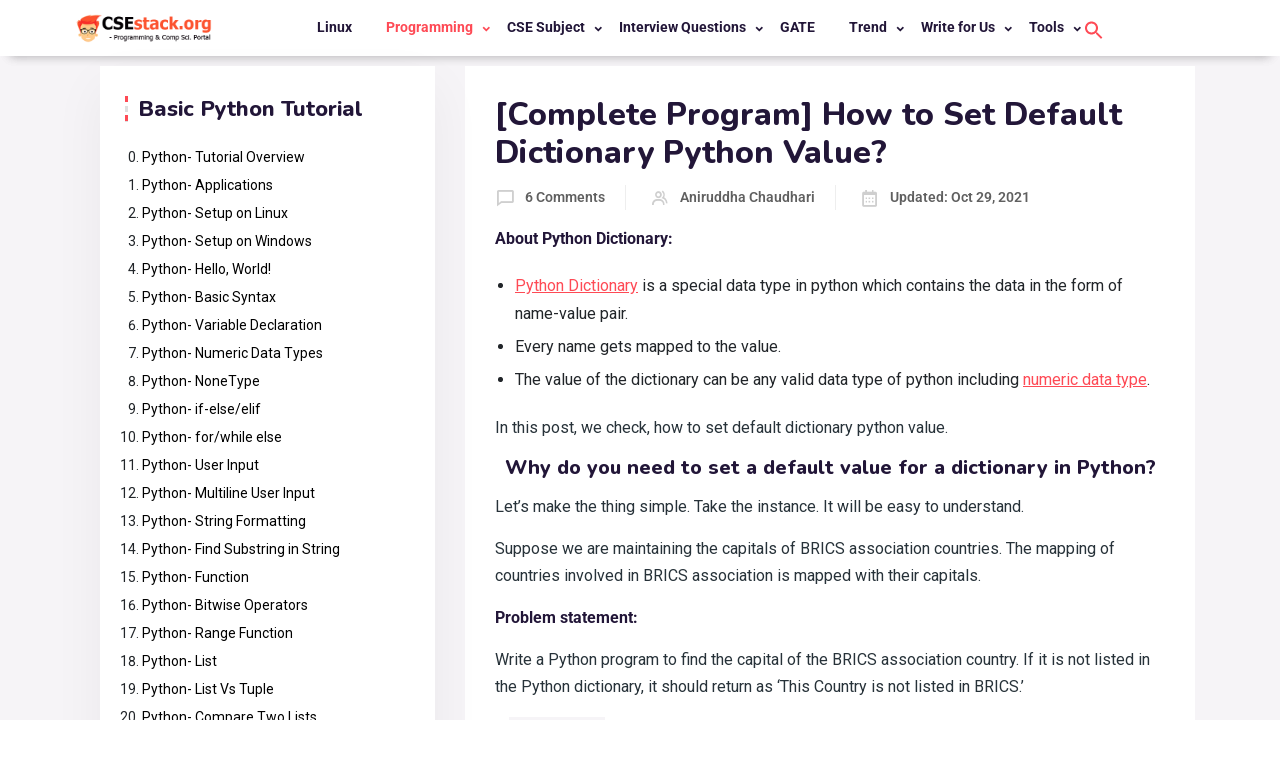

--- FILE ---
content_type: text/html; charset=UTF-8
request_url: https://www.csestack.org/set-default-dictionary-python-value/
body_size: 35124
content:
<!doctype html>
<html lang="en-US"><head>
	<meta charset="UTF-8">
	<meta name="viewport" content="width=device-width, initial-scale=1">
	<link rel="profile" href="https://gmpg.org/xfn/11">

	<meta name='robots' content='index, follow, max-image-preview:large, max-snippet:-1, max-video-preview:-1' />
	<style>img:is([sizes="auto" i], [sizes^="auto," i]) { contain-intrinsic-size: 3000px 1500px }</style>
	<script id="cookieyes" type="text/javascript" src="https://cdn-cookieyes.com/client_data/6c2ffb0a0866c768b1484632/script.js"></script>
	<!-- This site is optimized with the Yoast SEO plugin v26.6 - https://yoast.com/wordpress/plugins/seo/ -->
	<title>[Complete Program] How to Set Default Dictionary Python Value?</title>
	<meta name="description" content="How to set a default dictionary python value? How to avoid KeyError in Python dictionary using get method?" />
	<link rel="canonical" href="https://www.csestack.org/set-default-dictionary-python-value/" />
	<meta property="og:locale" content="en_US" />
	<meta property="og:type" content="article" />
	<meta property="og:title" content="[Complete Program] How to Set Default Dictionary Python Value?" />
	<meta property="og:description" content="How to set a default dictionary python value? How to avoid KeyError in Python dictionary using get method?" />
	<meta property="og:url" content="https://www.csestack.org/set-default-dictionary-python-value/" />
	<meta property="og:site_name" content="CSEstack" />
	<meta property="article:publisher" content="https://www.facebook.com/aniruddha.ca" />
	<meta property="article:author" content="https://www.facebook.com/aniruddha.ca" />
	<meta property="article:published_time" content="2016-07-22T18:40:41+00:00" />
	<meta property="article:modified_time" content="2021-10-29T02:50:03+00:00" />
	<meta property="og:image" content="https://www.csestack.org/wp-content/uploads/2024/01/csestack-blog.jpg" />
	<meta property="og:image:width" content="1280" />
	<meta property="og:image:height" content="720" />
	<meta property="og:image:type" content="image/jpeg" />
	<meta name="author" content="Aniruddha Chaudhari" />
	<meta name="twitter:card" content="summary_large_image" />
	<meta name="twitter:creator" content="@ani_chaudhari" />
	<meta name="twitter:site" content="@ani_chaudhari" />
	<meta name="twitter:label1" content="Written by" />
	<meta name="twitter:data1" content="Aniruddha Chaudhari" />
	<meta name="twitter:label2" content="Est. reading time" />
	<meta name="twitter:data2" content="2 minutes" />
	<script type="application/ld+json" class="yoast-schema-graph">{"@context":"https://schema.org","@graph":[{"@type":"Article","@id":"https://www.csestack.org/set-default-dictionary-python-value/#article","isPartOf":{"@id":"https://www.csestack.org/set-default-dictionary-python-value/"},"author":{"name":"Aniruddha Chaudhari","@id":"https://www.csestack.org/#/schema/person/634ef1a9c4f38b0d340c6d45fa771218"},"headline":"[Complete Program] How to Set Default Dictionary Python Value?","datePublished":"2016-07-22T18:40:41+00:00","dateModified":"2021-10-29T02:50:03+00:00","mainEntityOfPage":{"@id":"https://www.csestack.org/set-default-dictionary-python-value/"},"wordCount":362,"commentCount":6,"publisher":{"@id":"https://www.csestack.org/#/schema/person/634ef1a9c4f38b0d340c6d45fa771218"},"keywords":["Python","Python Dictionary"],"articleSection":["Code","Python"],"inLanguage":"en-US","potentialAction":[{"@type":"CommentAction","name":"Comment","target":["https://www.csestack.org/set-default-dictionary-python-value/#respond"]}]},{"@type":"WebPage","@id":"https://www.csestack.org/set-default-dictionary-python-value/","url":"https://www.csestack.org/set-default-dictionary-python-value/","name":"[Complete Program] How to Set Default Dictionary Python Value?","isPartOf":{"@id":"https://www.csestack.org/#website"},"datePublished":"2016-07-22T18:40:41+00:00","dateModified":"2021-10-29T02:50:03+00:00","description":"How to set a default dictionary python value? How to avoid KeyError in Python dictionary using get method?","breadcrumb":{"@id":"https://www.csestack.org/set-default-dictionary-python-value/#breadcrumb"},"inLanguage":"en-US","potentialAction":[{"@type":"ReadAction","target":["https://www.csestack.org/set-default-dictionary-python-value/"]}]},{"@type":"BreadcrumbList","@id":"https://www.csestack.org/set-default-dictionary-python-value/#breadcrumb","itemListElement":[{"@type":"ListItem","position":1,"name":"Home","item":"https://www.csestack.org/"},{"@type":"ListItem","position":2,"name":"[Complete Program] How to Set Default Dictionary Python Value?"}]},{"@type":"WebSite","@id":"https://www.csestack.org/#website","url":"https://www.csestack.org/","name":"CSEstack","description":"Computer Science &amp; Programming Portal","publisher":{"@id":"https://www.csestack.org/#/schema/person/634ef1a9c4f38b0d340c6d45fa771218"},"potentialAction":[{"@type":"SearchAction","target":{"@type":"EntryPoint","urlTemplate":"https://www.csestack.org/?s={search_term_string}"},"query-input":{"@type":"PropertyValueSpecification","valueRequired":true,"valueName":"search_term_string"}}],"inLanguage":"en-US"},{"@type":["Person","Organization"],"@id":"https://www.csestack.org/#/schema/person/634ef1a9c4f38b0d340c6d45fa771218","name":"Aniruddha Chaudhari","image":{"@type":"ImageObject","inLanguage":"en-US","@id":"https://www.csestack.org/#/schema/person/image/","url":"https://www.csestack.org/wp-content/uploads/2019/03/Aniruddha-Chaudhari.jpg","contentUrl":"https://www.csestack.org/wp-content/uploads/2019/03/Aniruddha-Chaudhari.jpg","width":634,"height":634,"caption":"Aniruddha Chaudhari"},"logo":{"@id":"https://www.csestack.org/#/schema/person/image/"},"description":"I am a Python enthusiast who loves Linux and Vim. I hold a Master of Computer Science degree from NIT Trichy and have 10 years of experience in the IT industry, focusing on the Software Development Lifecycle from Requirements Gathering, Design, Development to Deployment. I have worked at IBM, Ericsson, and NetApp, and I share my knowledge on CSEstack.org.","sameAs":["https://www.csestack.org","https://www.facebook.com/aniruddha.ca","pythonwithani","https://www.linkedin.com/in/aniruddha28/","https://x.com/ani_chaudhari","https://www.youtube.com/channel/UCw0a__B0eJsvCujkSIfLTAA"],"url":"https://www.csestack.org/author/anicse/"}]}</script>
	<!-- / Yoast SEO plugin. -->


<link rel='dns-prefetch' href='//fonts.googleapis.com' />
<link rel='preconnect' href='https://fonts.gstatic.com' crossorigin />
<link rel="alternate" type="application/rss+xml" title="CSEstack &raquo; Feed" href="https://www.csestack.org/feed/" />
<link rel="alternate" type="application/rss+xml" title="CSEstack &raquo; Comments Feed" href="https://www.csestack.org/comments/feed/" />
<link rel="alternate" type="application/rss+xml" title="CSEstack &raquo; [Complete Program] How to Set Default Dictionary Python Value? Comments Feed" href="https://www.csestack.org/set-default-dictionary-python-value/feed/" />
<script type="text/javascript">
/* <![CDATA[ */
window._wpemojiSettings = {"baseUrl":"https:\/\/s.w.org\/images\/core\/emoji\/16.0.1\/72x72\/","ext":".png","svgUrl":"https:\/\/s.w.org\/images\/core\/emoji\/16.0.1\/svg\/","svgExt":".svg","source":{"concatemoji":"https:\/\/www.csestack.org\/wp-includes\/js\/wp-emoji-release.min.js?ver=6.8.3"}};
/*! This file is auto-generated */
!function(s,n){var o,i,e;function c(e){try{var t={supportTests:e,timestamp:(new Date).valueOf()};sessionStorage.setItem(o,JSON.stringify(t))}catch(e){}}function p(e,t,n){e.clearRect(0,0,e.canvas.width,e.canvas.height),e.fillText(t,0,0);var t=new Uint32Array(e.getImageData(0,0,e.canvas.width,e.canvas.height).data),a=(e.clearRect(0,0,e.canvas.width,e.canvas.height),e.fillText(n,0,0),new Uint32Array(e.getImageData(0,0,e.canvas.width,e.canvas.height).data));return t.every(function(e,t){return e===a[t]})}function u(e,t){e.clearRect(0,0,e.canvas.width,e.canvas.height),e.fillText(t,0,0);for(var n=e.getImageData(16,16,1,1),a=0;a<n.data.length;a++)if(0!==n.data[a])return!1;return!0}function f(e,t,n,a){switch(t){case"flag":return n(e,"\ud83c\udff3\ufe0f\u200d\u26a7\ufe0f","\ud83c\udff3\ufe0f\u200b\u26a7\ufe0f")?!1:!n(e,"\ud83c\udde8\ud83c\uddf6","\ud83c\udde8\u200b\ud83c\uddf6")&&!n(e,"\ud83c\udff4\udb40\udc67\udb40\udc62\udb40\udc65\udb40\udc6e\udb40\udc67\udb40\udc7f","\ud83c\udff4\u200b\udb40\udc67\u200b\udb40\udc62\u200b\udb40\udc65\u200b\udb40\udc6e\u200b\udb40\udc67\u200b\udb40\udc7f");case"emoji":return!a(e,"\ud83e\udedf")}return!1}function g(e,t,n,a){var r="undefined"!=typeof WorkerGlobalScope&&self instanceof WorkerGlobalScope?new OffscreenCanvas(300,150):s.createElement("canvas"),o=r.getContext("2d",{willReadFrequently:!0}),i=(o.textBaseline="top",o.font="600 32px Arial",{});return e.forEach(function(e){i[e]=t(o,e,n,a)}),i}function t(e){var t=s.createElement("script");t.src=e,t.defer=!0,s.head.appendChild(t)}"undefined"!=typeof Promise&&(o="wpEmojiSettingsSupports",i=["flag","emoji"],n.supports={everything:!0,everythingExceptFlag:!0},e=new Promise(function(e){s.addEventListener("DOMContentLoaded",e,{once:!0})}),new Promise(function(t){var n=function(){try{var e=JSON.parse(sessionStorage.getItem(o));if("object"==typeof e&&"number"==typeof e.timestamp&&(new Date).valueOf()<e.timestamp+604800&&"object"==typeof e.supportTests)return e.supportTests}catch(e){}return null}();if(!n){if("undefined"!=typeof Worker&&"undefined"!=typeof OffscreenCanvas&&"undefined"!=typeof URL&&URL.createObjectURL&&"undefined"!=typeof Blob)try{var e="postMessage("+g.toString()+"("+[JSON.stringify(i),f.toString(),p.toString(),u.toString()].join(",")+"));",a=new Blob([e],{type:"text/javascript"}),r=new Worker(URL.createObjectURL(a),{name:"wpTestEmojiSupports"});return void(r.onmessage=function(e){c(n=e.data),r.terminate(),t(n)})}catch(e){}c(n=g(i,f,p,u))}t(n)}).then(function(e){for(var t in e)n.supports[t]=e[t],n.supports.everything=n.supports.everything&&n.supports[t],"flag"!==t&&(n.supports.everythingExceptFlag=n.supports.everythingExceptFlag&&n.supports[t]);n.supports.everythingExceptFlag=n.supports.everythingExceptFlag&&!n.supports.flag,n.DOMReady=!1,n.readyCallback=function(){n.DOMReady=!0}}).then(function(){return e}).then(function(){var e;n.supports.everything||(n.readyCallback(),(e=n.source||{}).concatemoji?t(e.concatemoji):e.wpemoji&&e.twemoji&&(t(e.twemoji),t(e.wpemoji)))}))}((window,document),window._wpemojiSettings);
/* ]]> */
</script>
<link data-optimized="2" rel="stylesheet" href="https://www.csestack.org/wp-content/litespeed/css/eb739fd459a12a2256f7b7b167536f47.css?ver=4dceb" />

<style id='wp-emoji-styles-inline-css' type='text/css'>

	img.wp-smiley, img.emoji {
		display: inline !important;
		border: none !important;
		box-shadow: none !important;
		height: 1em !important;
		width: 1em !important;
		margin: 0 0.07em !important;
		vertical-align: -0.1em !important;
		background: none !important;
		padding: 0 !important;
	}
</style>

<style id='classic-theme-styles-inline-css' type='text/css'>
/*! This file is auto-generated */
.wp-block-button__link{color:#fff;background-color:#32373c;border-radius:9999px;box-shadow:none;text-decoration:none;padding:calc(.667em + 2px) calc(1.333em + 2px);font-size:1.125em}.wp-block-file__button{background:#32373c;color:#fff;text-decoration:none}
</style>
<style id='qsm-quiz-style-inline-css' type='text/css'>


</style>
<style id='codemirror-blocks-code-block-style-inline-css' type='text/css'>
.code-block{margin-bottom:1.5rem;position:relative}.code-block pre.CodeMirror{background:#f2f2f2;background:linear-gradient(180deg,#f2f2f2 50%,#f9f9f9 0);background-size:56px 56px;border:1px solid #ddd;filter:progid:DXImageTransform.Microsoft.gradient(startColorstr="#f2f2f2",endColorstr="#f9f9f9",GradientType=0);line-height:28px;margin:0 0 10px;padding:0 10px;white-space:pre-wrap;white-space:-moz-pre-wrap;white-space:-pre-wrap;white-space:-o-pre-wrap;word-wrap:break-word;font-family:monospace;font-size:16px}.code-block .CodeMirror-fullscreen{bottom:0;height:auto;left:0;margin-bottom:0;padding-bottom:30px;position:fixed;right:0;top:0;z-index:5000}.code-block iframe.output-block-frame{background-color:#fff;box-shadow:0 0 10px 0 #444;display:none;margin:1em 0;transition:all .3s ease-in;width:100%}.code-block iframe.show{display:block}textarea.CodeMirror-ClipBoard{border:0;bottom:0;height:1px;opacity:0;padding:0;position:absolute;right:0;width:1px}.CodeMirror-notice{background:#000;border-radius:5px;bottom:-40px;color:#fff;font-size:12px;left:15px;padding:10px;position:fixed;transition:all .5s;z-index:5001}.CodeMirror svg.loader{background:rgba(30,30,30,.7);border-radius:3px;left:42%;max-width:64px;position:absolute;top:42%;fill:none;stroke:#222;stroke-linecap:round;stroke-width:8%}.CodeMirror use{stroke:#fff;animation:a 2s linear infinite}@keyframes a{to{stroke-dashoffset:0px}}.CodeMirror.has-panel{border-top-left-radius:0!important;border-top-right-radius:0!important}.CodeMirror-panel .max-height{margin-right:.5rem}.CodeMirror-panel .info-panel{display:flex;height:32px;justify-content:space-between;transition:all .4s ease-in}.CodeMirror-panel .info-panel .language{background:#4c607f;color:#fff;display:inline-block;font-size:16px;font-weight:500;padding:4px 32px;transition:"background" .4s ease-out}.CodeMirror-panel .info-panel .language.apl{background:#d2d2d2;color:#000}.CodeMirror-panel .info-panel .language.asp{background:#0088b6}.CodeMirror-panel .info-panel .language.aspx{background:#33a9dc}.CodeMirror-panel .info-panel .language.c{background:#005f91}.CodeMirror-panel .info-panel .language.cpp{background:#984c93}.CodeMirror-panel .info-panel .language.cobol{background:#005ca5}.CodeMirror-panel .info-panel .language.coffeescript{background:#6f4e37}.CodeMirror-panel .info-panel .language.clojure{background:#5881d8}.CodeMirror-panel .info-panel .language.css{background:#1572b6}.CodeMirror-panel .info-panel .language.csharp{background:#368832}.CodeMirror-panel .info-panel .language.diff{background:green}.CodeMirror-panel .info-panel .language.django{background:#44b78b}.CodeMirror-panel .info-panel .language.docker{background:#27b9ec}.CodeMirror-panel .info-panel .language.dylan{background-image:linear-gradient(to bottom right,#fd1a60,#f36420)}.CodeMirror-panel .info-panel .language.elm{background:#5fb4cb}.CodeMirror-panel .info-panel .language.erlang{background:#a2003e}.CodeMirror-panel .info-panel .language.fortran{background:#30b9db}.CodeMirror-panel .info-panel .language.fsharp{background:#665948}.CodeMirror-panel .info-panel .language.git{background:#fca326}.CodeMirror-panel .info-panel .language.go{background:#00acd7}.CodeMirror-panel .info-panel .language.groovy{background:#6398aa}.CodeMirror-panel .info-panel .language.haml{background:#ecdfa7;color:#3f3e29}.CodeMirror-panel .info-panel .language.haskell{background:#8f4e8b}.CodeMirror-panel .info-panel .language.html,.CodeMirror-panel .info-panel .language.htmlembedded,.CodeMirror-panel .info-panel .language.htmlmixed{background:#f1662a}.CodeMirror-panel .info-panel .language.http{background:#509e2f}.CodeMirror-panel .info-panel .language.java{background:#5382a1}.CodeMirror-panel .info-panel .language.js,.CodeMirror-panel .info-panel .language.json,.CodeMirror-panel .info-panel .language.jsx{background:#f5de19}.CodeMirror-panel .info-panel .language.jsonld{background:#0ca69c}.CodeMirror-panel .info-panel .language.jsp{background:#e56f14}.CodeMirror-panel .info-panel .language.kotlin{background-image:linear-gradient(to bottom right,#cb55c0,#f28e0e)}.CodeMirror-panel .info-panel .language.less{background:#193255}.CodeMirror-panel .info-panel .language.lisp{background:#c40804}.CodeMirror-panel .info-panel .language.livescript{background:#317eac}.CodeMirror-panel .info-panel .language.lua{background:navy}.CodeMirror-panel .info-panel .language.markdown{background:#755838}.CodeMirror-panel .info-panel .language.mariadb{background:#c49a6c;color:#002b64}.CodeMirror-panel .info-panel .language.mssql,.CodeMirror-panel .info-panel .language.mysql{background:#5d87a1}.CodeMirror-panel .info-panel .language.nginx{background:#019639}.CodeMirror-panel .info-panel .language.objectivec{background:#c2c2c2}.CodeMirror-panel .info-panel .language.perl{background:#3a3c5b}.CodeMirror-panel .info-panel .language.php{background:#6280b6}.CodeMirror-panel .info-panel .language.plsql{background:red}.CodeMirror-panel .info-panel .language.powershell{background:#5290fd}.CodeMirror-panel .info-panel .language.protobuf{background:#ff5c77}.CodeMirror-panel .info-panel .language.pug{background:#efcca3;color:#442823}.CodeMirror-panel .info-panel .language.puppet{background:#ffae1a}.CodeMirror-panel .info-panel .language.python{background:#ffdc4e;color:#366e9d}.CodeMirror-panel .info-panel .language.q{background:#1e78b3}.CodeMirror-panel .info-panel .language.r{background:#acadb2;color:#185ead}.CodeMirror-panel .info-panel .language.ruby{background:#e71622}.CodeMirror-panel .info-panel .language.rust{background:#a04f12}.CodeMirror-panel .info-panel .language.scala{background:#fe0000}.CodeMirror-panel .info-panel .language.stylus{background:#ff2952}.CodeMirror-panel .info-panel .language.sass,.CodeMirror-panel .info-panel .language.scss{background:#cd6799}.CodeMirror-panel .info-panel .language.shell{background:#d9b400}.CodeMirror-panel .info-panel .language.sql{background:#ffda44}.CodeMirror-panel .info-panel .language.sqlite{background:#003b57}.CodeMirror-panel .info-panel .language.squirrel{background:#a05a2c}.CodeMirror-panel .info-panel .language.stylus{background:#c2c2c2}.CodeMirror-panel .info-panel .language.swift{background:#fd2822}.CodeMirror-panel .info-panel .language.tcl{background:#c3b15f}.CodeMirror-panel .info-panel .language.text{background:#829ec2}.CodeMirror-panel .info-panel .language.textile{background:#ffe7ac;color:#000}.CodeMirror-panel .info-panel .language.toml{background:#7f7f7f}.CodeMirror-panel .info-panel .language.ttcn{background:#00adee}.CodeMirror-panel .info-panel .language.twig{background:#78dc50}.CodeMirror-panel .info-panel .language.typescript{background:#007acc}.CodeMirror-panel .info-panel .language.vb{background:#00519a}.CodeMirror-panel .info-panel .language.velocity{background:#262692}.CodeMirror-panel .info-panel .language.verilog{background:#1a348f}.CodeMirror-panel .info-panel .language.vhdl{background:#0d9b35}.CodeMirror-panel .info-panel .language.vue{background:#41b883}.CodeMirror-panel .info-panel .language.xml,.CodeMirror-panel .info-panel .language.xquery{background:#f1662a}.CodeMirror-panel .info-panel .language.yaml{background:#fbc02d}.CodeMirror-panel .control-panel{display:flex;padding:5px 3px}.CodeMirror-panel .control-panel>span{cursor:pointer;display:flex;margin:0 5px 0 0;transition:all .3s}.CodeMirror-panel .control-panel>span:hover{color:#fff}.CodeMirror-panel .control-panel .run-code{border:2px solid;border-radius:20px;box-sizing:border-box;display:inline-block;height:20px;position:relative;transform:scale(1);width:20px}.CodeMirror-panel .control-panel .run-code:after,.CodeMirror-panel .control-panel .run-code:before{box-sizing:border-box;content:"";display:block;position:absolute;top:3px}.CodeMirror-panel .control-panel .run-code:after{border-bottom:5px solid transparent;border-left:9px solid;border-top:5px solid transparent;left:5px;width:0}.CodeMirror-panel .control-panel .maximize,.CodeMirror-panel .control-panel .restore{border:2px solid;border-radius:2px;box-sizing:border-box;display:inline-block;height:20px;position:relative;transform:scale(1);width:20px}.CodeMirror-panel .control-panel .maximize:after{height:12px;top:2px;width:12px}.CodeMirror-panel .control-panel .maximize:after,.CodeMirror-panel .control-panel .restore:after{background:currentColor;box-sizing:border-box;content:"";display:inline-block;left:2px;position:absolute}.CodeMirror-panel .control-panel .restore:after{bottom:3px;height:3px;width:9px}.CodeMirror-panel .control-panel .copy{border:2px solid;border-bottom:0;border-radius:2px;border-right:0;box-sizing:border-box;display:inline-block;height:18px;position:relative;transform:scale(1);width:14px}.CodeMirror-panel .control-panel .copy:after{border:2px solid;border-radius:0 0 2px 0;box-sizing:border-box;content:"";display:inline-block;height:17px;left:1px;position:absolute;top:1px;width:13px}.CodeMirror-panel .control-panel .tool{cursor:help;position:relative}.CodeMirror-panel .control-panel .tool:after,.CodeMirror-panel .control-panel .tool:before{left:50%;opacity:0;position:absolute;z-index:-100}.CodeMirror-panel .control-panel .tool:focus:after,.CodeMirror-panel .control-panel .tool:focus:before,.CodeMirror-panel .control-panel .tool:hover:after,.CodeMirror-panel .control-panel .tool:hover:before{opacity:1;transform:scale(1) translateY(0);z-index:100}.CodeMirror-panel .control-panel .tool:before{border-color:transparent transparent #3e474f;border-style:solid;border-width:8px 12px 12px 8px;content:"";left:0;top:100%;transform:scale(.6) translateY(-20%);transition:all .85s cubic-bezier(.84,-.18,.31,1.26),opacity .85s .5s}.CodeMirror-panel .control-panel .tool:after{background:#3e474f;border-radius:5px;color:#edeff0;content:attr(data-tip);font-size:14px;left:-90px;padding:5px;text-align:center;top:180%;transition:all .85s cubic-bezier(.84,-.18,.31,1.26) .2s;width:120px}

</style>
<style id='global-styles-inline-css' type='text/css'>
:root{--wp--preset--aspect-ratio--square: 1;--wp--preset--aspect-ratio--4-3: 4/3;--wp--preset--aspect-ratio--3-4: 3/4;--wp--preset--aspect-ratio--3-2: 3/2;--wp--preset--aspect-ratio--2-3: 2/3;--wp--preset--aspect-ratio--16-9: 16/9;--wp--preset--aspect-ratio--9-16: 9/16;--wp--preset--color--black: #000000;--wp--preset--color--cyan-bluish-gray: #abb8c3;--wp--preset--color--white: #ffffff;--wp--preset--color--pale-pink: #f78da7;--wp--preset--color--vivid-red: #cf2e2e;--wp--preset--color--luminous-vivid-orange: #ff6900;--wp--preset--color--luminous-vivid-amber: #fcb900;--wp--preset--color--light-green-cyan: #7bdcb5;--wp--preset--color--vivid-green-cyan: #00d084;--wp--preset--color--pale-cyan-blue: #8ed1fc;--wp--preset--color--vivid-cyan-blue: #0693e3;--wp--preset--color--vivid-purple: #9b51e0;--wp--preset--gradient--vivid-cyan-blue-to-vivid-purple: linear-gradient(135deg,rgba(6,147,227,1) 0%,rgb(155,81,224) 100%);--wp--preset--gradient--light-green-cyan-to-vivid-green-cyan: linear-gradient(135deg,rgb(122,220,180) 0%,rgb(0,208,130) 100%);--wp--preset--gradient--luminous-vivid-amber-to-luminous-vivid-orange: linear-gradient(135deg,rgba(252,185,0,1) 0%,rgba(255,105,0,1) 100%);--wp--preset--gradient--luminous-vivid-orange-to-vivid-red: linear-gradient(135deg,rgba(255,105,0,1) 0%,rgb(207,46,46) 100%);--wp--preset--gradient--very-light-gray-to-cyan-bluish-gray: linear-gradient(135deg,rgb(238,238,238) 0%,rgb(169,184,195) 100%);--wp--preset--gradient--cool-to-warm-spectrum: linear-gradient(135deg,rgb(74,234,220) 0%,rgb(151,120,209) 20%,rgb(207,42,186) 40%,rgb(238,44,130) 60%,rgb(251,105,98) 80%,rgb(254,248,76) 100%);--wp--preset--gradient--blush-light-purple: linear-gradient(135deg,rgb(255,206,236) 0%,rgb(152,150,240) 100%);--wp--preset--gradient--blush-bordeaux: linear-gradient(135deg,rgb(254,205,165) 0%,rgb(254,45,45) 50%,rgb(107,0,62) 100%);--wp--preset--gradient--luminous-dusk: linear-gradient(135deg,rgb(255,203,112) 0%,rgb(199,81,192) 50%,rgb(65,88,208) 100%);--wp--preset--gradient--pale-ocean: linear-gradient(135deg,rgb(255,245,203) 0%,rgb(182,227,212) 50%,rgb(51,167,181) 100%);--wp--preset--gradient--electric-grass: linear-gradient(135deg,rgb(202,248,128) 0%,rgb(113,206,126) 100%);--wp--preset--gradient--midnight: linear-gradient(135deg,rgb(2,3,129) 0%,rgb(40,116,252) 100%);--wp--preset--font-size--small: 13px;--wp--preset--font-size--medium: 20px;--wp--preset--font-size--large: 36px;--wp--preset--font-size--x-large: 42px;--wp--preset--spacing--20: 0.44rem;--wp--preset--spacing--30: 0.67rem;--wp--preset--spacing--40: 1rem;--wp--preset--spacing--50: 1.5rem;--wp--preset--spacing--60: 2.25rem;--wp--preset--spacing--70: 3.38rem;--wp--preset--spacing--80: 5.06rem;--wp--preset--shadow--natural: 6px 6px 9px rgba(0, 0, 0, 0.2);--wp--preset--shadow--deep: 12px 12px 50px rgba(0, 0, 0, 0.4);--wp--preset--shadow--sharp: 6px 6px 0px rgba(0, 0, 0, 0.2);--wp--preset--shadow--outlined: 6px 6px 0px -3px rgba(255, 255, 255, 1), 6px 6px rgba(0, 0, 0, 1);--wp--preset--shadow--crisp: 6px 6px 0px rgba(0, 0, 0, 1);}:where(.is-layout-flex){gap: 0.5em;}:where(.is-layout-grid){gap: 0.5em;}body .is-layout-flex{display: flex;}.is-layout-flex{flex-wrap: wrap;align-items: center;}.is-layout-flex > :is(*, div){margin: 0;}body .is-layout-grid{display: grid;}.is-layout-grid > :is(*, div){margin: 0;}:where(.wp-block-columns.is-layout-flex){gap: 2em;}:where(.wp-block-columns.is-layout-grid){gap: 2em;}:where(.wp-block-post-template.is-layout-flex){gap: 1.25em;}:where(.wp-block-post-template.is-layout-grid){gap: 1.25em;}.has-black-color{color: var(--wp--preset--color--black) !important;}.has-cyan-bluish-gray-color{color: var(--wp--preset--color--cyan-bluish-gray) !important;}.has-white-color{color: var(--wp--preset--color--white) !important;}.has-pale-pink-color{color: var(--wp--preset--color--pale-pink) !important;}.has-vivid-red-color{color: var(--wp--preset--color--vivid-red) !important;}.has-luminous-vivid-orange-color{color: var(--wp--preset--color--luminous-vivid-orange) !important;}.has-luminous-vivid-amber-color{color: var(--wp--preset--color--luminous-vivid-amber) !important;}.has-light-green-cyan-color{color: var(--wp--preset--color--light-green-cyan) !important;}.has-vivid-green-cyan-color{color: var(--wp--preset--color--vivid-green-cyan) !important;}.has-pale-cyan-blue-color{color: var(--wp--preset--color--pale-cyan-blue) !important;}.has-vivid-cyan-blue-color{color: var(--wp--preset--color--vivid-cyan-blue) !important;}.has-vivid-purple-color{color: var(--wp--preset--color--vivid-purple) !important;}.has-black-background-color{background-color: var(--wp--preset--color--black) !important;}.has-cyan-bluish-gray-background-color{background-color: var(--wp--preset--color--cyan-bluish-gray) !important;}.has-white-background-color{background-color: var(--wp--preset--color--white) !important;}.has-pale-pink-background-color{background-color: var(--wp--preset--color--pale-pink) !important;}.has-vivid-red-background-color{background-color: var(--wp--preset--color--vivid-red) !important;}.has-luminous-vivid-orange-background-color{background-color: var(--wp--preset--color--luminous-vivid-orange) !important;}.has-luminous-vivid-amber-background-color{background-color: var(--wp--preset--color--luminous-vivid-amber) !important;}.has-light-green-cyan-background-color{background-color: var(--wp--preset--color--light-green-cyan) !important;}.has-vivid-green-cyan-background-color{background-color: var(--wp--preset--color--vivid-green-cyan) !important;}.has-pale-cyan-blue-background-color{background-color: var(--wp--preset--color--pale-cyan-blue) !important;}.has-vivid-cyan-blue-background-color{background-color: var(--wp--preset--color--vivid-cyan-blue) !important;}.has-vivid-purple-background-color{background-color: var(--wp--preset--color--vivid-purple) !important;}.has-black-border-color{border-color: var(--wp--preset--color--black) !important;}.has-cyan-bluish-gray-border-color{border-color: var(--wp--preset--color--cyan-bluish-gray) !important;}.has-white-border-color{border-color: var(--wp--preset--color--white) !important;}.has-pale-pink-border-color{border-color: var(--wp--preset--color--pale-pink) !important;}.has-vivid-red-border-color{border-color: var(--wp--preset--color--vivid-red) !important;}.has-luminous-vivid-orange-border-color{border-color: var(--wp--preset--color--luminous-vivid-orange) !important;}.has-luminous-vivid-amber-border-color{border-color: var(--wp--preset--color--luminous-vivid-amber) !important;}.has-light-green-cyan-border-color{border-color: var(--wp--preset--color--light-green-cyan) !important;}.has-vivid-green-cyan-border-color{border-color: var(--wp--preset--color--vivid-green-cyan) !important;}.has-pale-cyan-blue-border-color{border-color: var(--wp--preset--color--pale-cyan-blue) !important;}.has-vivid-cyan-blue-border-color{border-color: var(--wp--preset--color--vivid-cyan-blue) !important;}.has-vivid-purple-border-color{border-color: var(--wp--preset--color--vivid-purple) !important;}.has-vivid-cyan-blue-to-vivid-purple-gradient-background{background: var(--wp--preset--gradient--vivid-cyan-blue-to-vivid-purple) !important;}.has-light-green-cyan-to-vivid-green-cyan-gradient-background{background: var(--wp--preset--gradient--light-green-cyan-to-vivid-green-cyan) !important;}.has-luminous-vivid-amber-to-luminous-vivid-orange-gradient-background{background: var(--wp--preset--gradient--luminous-vivid-amber-to-luminous-vivid-orange) !important;}.has-luminous-vivid-orange-to-vivid-red-gradient-background{background: var(--wp--preset--gradient--luminous-vivid-orange-to-vivid-red) !important;}.has-very-light-gray-to-cyan-bluish-gray-gradient-background{background: var(--wp--preset--gradient--very-light-gray-to-cyan-bluish-gray) !important;}.has-cool-to-warm-spectrum-gradient-background{background: var(--wp--preset--gradient--cool-to-warm-spectrum) !important;}.has-blush-light-purple-gradient-background{background: var(--wp--preset--gradient--blush-light-purple) !important;}.has-blush-bordeaux-gradient-background{background: var(--wp--preset--gradient--blush-bordeaux) !important;}.has-luminous-dusk-gradient-background{background: var(--wp--preset--gradient--luminous-dusk) !important;}.has-pale-ocean-gradient-background{background: var(--wp--preset--gradient--pale-ocean) !important;}.has-electric-grass-gradient-background{background: var(--wp--preset--gradient--electric-grass) !important;}.has-midnight-gradient-background{background: var(--wp--preset--gradient--midnight) !important;}.has-small-font-size{font-size: var(--wp--preset--font-size--small) !important;}.has-medium-font-size{font-size: var(--wp--preset--font-size--medium) !important;}.has-large-font-size{font-size: var(--wp--preset--font-size--large) !important;}.has-x-large-font-size{font-size: var(--wp--preset--font-size--x-large) !important;}
:where(.wp-block-post-template.is-layout-flex){gap: 1.25em;}:where(.wp-block-post-template.is-layout-grid){gap: 1.25em;}
:where(.wp-block-columns.is-layout-flex){gap: 2em;}:where(.wp-block-columns.is-layout-grid){gap: 2em;}
:root :where(.wp-block-pullquote){font-size: 1.5em;line-height: 1.6;}
</style>







<style id='ecademy-main-style-inline-css' type='text/css'>

                .default-btn, .ecademy-nav .navbar .navbar-nav .nav-item.megamenu .dropdown-menu .single-category-widget:hover .icon, .ecademy-nav .navbar .others-option .cart-btn a span, .others-option-for-responsive .dot-menu:hover .inner .circle, .others-option-for-responsive .option-inner .others-option .cart-btn a span, .ecademy-responsive-nav .ecademy-responsive-menu.mean-container .navbar-nav .nav-item.megamenu .dropdown-menu .single-category-widget:hover .icon, .ecademy-responsive-nav .ecademy-responsive-menu.mean-container .others-option .cart-btn a span, .banner-wrapper-content form button, .home-banner-area, .about-video-box .video-btn, .single-courses-box .courses-image .price, .single-courses-item-box .courses-image .price, .courses-slides.owl-theme .owl-dots .owl-dot:hover span::before, .courses-slides.owl-theme .owl-dots .owl-dot.active span::before, .courses-slides.owl-theme .owl-nav [class*=owl-]:hover , .shorting-menu.shorting-menu-style-two .filter::before, .load-more-btn .load-more:hover, .courses-details-desc .nav .nav-item .nav-link::before, .courses-details-info .image .content i, .courses-details-info .courses-share .share-info .social-link li a:hover, .courses-details-desc-style-two .courses-author .author-profile-header, .courses-sidebar-information .courses-share .share-info .social-link li a:hover, .single-advisor-box .advisor-content .social-link li a:hover, .advisor-slides.owl-theme .owl-dots .owl-dot:hover span::before, .advisor-slides.owl-theme .owl-dots .owl-dot.active span::before, .single-advisor-item .advisor-image .social-link li a:hover, .advisor-slides-two.owl-theme .owl-dots .owl-dot:hover span::before, .advisor-slides-two.owl-theme .owl-dots .owl-dot.active span::before, .start-with-success-box .content .link-btn:hover, .single-feedback-item::after, .feedback-slides.owl-theme .owl-dots .owl-dot:hover span::before, .feedback-slides.owl-theme .owl-dots .owl-dot.active span::before, .testimonials-slides.owl-theme .owl-dots .owl-dot:hover span::before, .testimonials-slides.owl-theme .owl-dots .owl-dot.active span::before, .feedback-slides-two.owl-theme .owl-dots .owl-dot:hover span::before, .feedback-slides-two.owl-theme .owl-dots .owl-dot.active span::before, .profile-box .content .social-link li a:hover, .profile-courses-quizzes .nav .nav-item .nav-link::before, .profile-courses-quizzes .tab-content .nav .nav-item .nav-link:hover, .profile-courses-quizzes .tab-content .nav .nav-item .nav-link.active, .video-box .video-btn, .events-details-image #timer .countdown-section::before, .events-details-info .events-share .share-info .social-link li a:hover, .blog-slides.owl-theme .owl-dots .owl-dot:hover span::before, .blog-slides.owl-theme .owl-dots .owl-dot.active span::before, .blog-slides.owl-theme .owl-nav [class*=owl-]:hover, .blog-details .article-image-slides.owl-theme .owl-nav [class*=owl-]:hover, .blog-details .article-footer .article-share .social li a, .blog-details .article-author .author-profile-header, blockquote::after, .blockquote::after, .prev-link-wrapper .image-prev::after, .next-link-wrapper .image-next::after, .become-instructor-partner-content.bg-color, .teacher-register-box, .apply-instructor-content .nav .nav-item .nav-link::before, .single-products-box .products-image .products-button ul li a .tooltip-label, .single-products-box .products-image .products-button ul li a .tooltip-label::before, .single-products-box .products-image .products-button ul li a:hover, .membership-levels-table .table thead th, .membership-levels-table .table tbody tr td .select-btn:hover, .pagination-area .page-numbers:hover, .pagination-area .page-numbers.current, .faq-accordion-tab .tabs li a:hover, .faq-accordion-tab .tabs li.current a, .login-form form .lost-your-password-wrap a::after, .login-form form button, .register-form form button, .contact-info ul li:hover .icon, .contact-form, .single-footer-widget .social-link li a:hover, .go-top:hover, .wp-block-search .wp-block-search__button, .wp-block-tag-cloud a:hover, .wp-block-tag-cloud a:focus, .page-links .post-page-numbers:hover, .post-password-form input[type="submit"], .comment-navigation .nav-links .nav-previous a:hover, .comment-navigation .nav-links .nav-next a:hover, .footer-area .single-footer-widget ul li::before, .footer-area .tagcloud a:hover, .sidebar .widget .widget-title::before, .sidebar .widget_search form button:hover, .sidebar .widget_search form button:focus, .sidebar .tagcloud a:hover, .comments-area .comment-body .reply a:hover, #comments .comment-list .comment-body .reply a:hover, lp-profile-content button, #course-item-content-header .form-button.lp-button-back button, .login-content .login-form form button, .sidebar .tagcloud a:hover, .footer-area .widget_search form button, body.single-lp_course.course-item-popup .course-item-nav a:hover, .learnpress .become-teacher-form button, .learnpress #learn-press-checkout-login button, .learnpress #learn-press-user-profile button, .no-results form button, .single-course-sidebar .widget ul li::before, .single-course-sidebar .widget_lp-widget-popular-courses .widget-footer a:hover::before, .single-course-sidebar .widget_lp-widget-featured-courses .widget-footer a:hover::before, .single-course-sidebar .widget_lp-widget-recent-courses .widget-footer a:hover::before, .sidebar .widget_lp-widget-popular-courses .widget-footer a:hover::before, .sidebar .widget_lp-widget-featured-courses .widget-footer a:hover::before, .sidebar .widget_lp-widget-recent-courses .widget-footer a:hover::before, .wp-block-button__link, .single-language-courses-box:hover .default-btn, .single-language-courses-box .default-btn span, .feedback-slides-style-two.feedback-slides.owl-theme::before, .information-content .apply-details li .icon, .products_details div.product .woocommerce-tabs ul#tabs .nav-item .nav-link::before, .newsletter-modal .newsletter-modal-content .modal-inner-content form button, .free-trial-form form button, button#bbp_reply_submit, .bg-fe4a55, .experience-content .features-list li:hover i, .single-pricing-box .default-btn span, .experience-image .title, .experience-image .video-btn:hover, .experience-image::before, #fep-menu .fep-button, .fep-button, .fep-button-active, #event-lightbox .event_auth_button, .event-auth-form  input#wp-submit, .about-content .about-list li span:hover i, .feedback-slides-three.owl-theme .owl-nav [class*=owl-]:hover::before, .courses-slides-two.owl-theme .owl-nav [class*=owl-]:hover::before, .owl-item:nth-child(2) .single-kindergarten-courses-box, .services-slides.owl-theme .owl-nav [class*=owl-]:hover::before, .about-content .about-list li span:hover i, .default-btn-style-two::before, .experience-img::before, .single-pricing-box .default-btn span, .tutor-form-group.tutor-reg-form-btn-wrap .tutor-button, .tutor-login-form-wrap input[type="submit"], .pmpro_login_wrap #content-item-quiz button, input[type=submit], #popup_ok { background-color: #FE4A55; }

                .ecademy-grid-sorting .ordering .nice-select .list .option:hover, .ecademy-grid-sorting .ordering .nice-select .list .option.selected:hover, .page-links .current, .wp-block-file .wp-block-file__button, .learnpress-page .lp-button, #learn-press-course-curriculum.courses-curriculum ul li.current a, .elementor-1114 .elementor-element.elementor-element-59893a7:not(.elementor-motion-effects-element-type-background), .download-syllabus-form form .form-group .nice-select .list .option.selected:hover, .download-syllabus-form form .form-group .nice-select .list .option:hover, .fep-button:hover, .learn-press-pmpro-buy-membership .purchase-button, .single-courses-box .courses-image .free { background-color: #FE4A55 !important; }

                .comments-area .form-submit input, .coming-soon-content form .form-group .label-title::before, .login-form form .remember-me-wrap [type="checkbox"]:checked + label:after, .login-form form .remember-me-wrap [type="checkbox"]:not(:checked) + label:after, .footer-area .widget_search form button, .sidebar .widget .widget-title::after, .sidebar .widget ul li::before, .sidebar .widget_search form button, learn-press-pagination .page-numbers > li a:hover, .learn-press-pagination .page-numbers > li a.current, .learn-press-pagination .page-numbers > li a:hover, .learn-press [type=button], .learn-press [type=reset], .learn-press [type=submit], .learn-press button, body.single-lp_course.course-item-popup .curriculum-sections .section .section-content .course-item.current, .learnpress .become-teacher-form .learn-press-message:before, .learnpress #learn-press-checkout-login .learn-press-message:before, #user-submit, #bbp_search_submit, .owl-item:nth-child(2) .single-kindergarten-courses-box .price, .tutor-button.tutor-success, .pmpro-has-access a.pmpro_btn, .pmpro-has-access input.pmpro_btn, .learnpress #learn-press-checkout-register button { background: #FE4A55;}

                .learn-press-message:before, .guest-and-class a { background: #FE4A55 !important;}

                a:hover, .section-title .sub-title, .ecademy-nav .navbar .search-box button, .ecademy-nav .navbar .navbar-nav .nav-item a:hover, .ecademy-nav .navbar .navbar-nav .nav-item a:focus, .ecademy-nav .navbar .navbar-nav .nav-item a.active, .ecademy-nav .navbar .navbar-nav .nav-item:hover a, .ecademy-nav .navbar .navbar-nav .nav-item.active a, .ecademy-nav .navbar .navbar-nav .nav-item .dropdown-menu li a:hover, .ecademy-nav .navbar .navbar-nav .nav-item .dropdown-menu li a:focus, .ecademy-nav .navbar .navbar-nav .nav-item .dropdown-menu li a.active, .ecademy-nav .navbar .navbar-nav .nav-item .dropdown-menu li .dropdown-menu li a:hover, .ecademy-nav .navbar .navbar-nav .nav-item .dropdown-menu li .dropdown-menu li a:focus, .ecademy-nav .navbar .navbar-nav .nav-item .dropdown-menu li .dropdown-menu li a.active, .ecademy-nav .navbar .navbar-nav .nav-item .dropdown-menu li .dropdown-menu li .dropdown-menu li a:hover, .ecademy-nav .navbar .navbar-nav .nav-item .dropdown-menu li .dropdown-menu li .dropdown-menu li a:focus, .ecademy-nav .navbar .navbar-nav .nav-item .dropdown-menu li .dropdown-menu li .dropdown-menu li a.active, .ecademy-nav .navbar .navbar-nav .nav-item .dropdown-menu li .dropdown-menu li .dropdown-menu li .dropdown-menu li a:hover, .ecademy-nav .navbar .navbar-nav .nav-item .dropdown-menu li .dropdown-menu li .dropdown-menu li .dropdown-menu li a:focus, .ecademy-nav .navbar .navbar-nav .nav-item .dropdown-menu li .dropdown-menu li .dropdown-menu li .dropdown-menu li a.active, .ecademy-nav .navbar .navbar-nav .nav-item .dropdown-menu li .dropdown-menu li .dropdown-menu li .dropdown-menu li .dropdown-menu li a:hover, .ecademy-nav .navbar .navbar-nav .nav-item .dropdown-menu li .dropdown-menu li .dropdown-menu li .dropdown-menu li .dropdown-menu li a:focus, .ecademy-nav .navbar .navbar-nav .nav-item .dropdown-menu li .dropdown-menu li .dropdown-menu li .dropdown-menu li .dropdown-menu li a.active, .ecademy-nav .navbar .navbar-nav .nav-item .dropdown-menu li .dropdown-menu li .dropdown-menu li .dropdown-menu li .dropdown-menu li .dropdown-menu li a:hover, .ecademy-nav .navbar .navbar-nav .nav-item .dropdown-menu li .dropdown-menu li .dropdown-menu li .dropdown-menu li .dropdown-menu li .dropdown-menu li a:focus, .ecademy-nav .navbar .navbar-nav .nav-item .dropdown-menu li .dropdown-menu li .dropdown-menu li .dropdown-menu li .dropdown-menu li .dropdown-menu li a.active, .ecademy-nav .navbar .navbar-nav .nav-item .dropdown-menu li .dropdown-menu li .dropdown-menu li .dropdown-menu li .dropdown-menu li .dropdown-menu li .dropdown-menu li a:hover, .ecademy-nav .navbar .navbar-nav .nav-item .dropdown-menu li .dropdown-menu li .dropdown-menu li .dropdown-menu li .dropdown-menu li .dropdown-menu li .dropdown-menu li a:focus, .ecademy-nav .navbar .navbar-nav .nav-item .dropdown-menu li .dropdown-menu li .dropdown-menu li .dropdown-menu li .dropdown-menu li .dropdown-menu li .dropdown-menu li a.active, .ecademy-nav .navbar .navbar-nav .nav-item .dropdown-menu li .dropdown-menu li .dropdown-menu li .dropdown-menu li .dropdown-menu li .dropdown-menu li.active a, .ecademy-nav .navbar .navbar-nav .nav-item .dropdown-menu li .dropdown-menu li .dropdown-menu li .dropdown-menu li .dropdown-menu li.active a, .ecademy-nav .navbar .navbar-nav .nav-item .dropdown-menu li .dropdown-menu li .dropdown-menu li .dropdown-menu li.active a, .ecademy-nav .navbar .navbar-nav .nav-item .dropdown-menu li .dropdown-menu li .dropdown-menu li.active a, .ecademy-nav .navbar .navbar-nav .nav-item .dropdown-menu li .dropdown-menu li.active a, .ecademy-nav .navbar .navbar-nav .nav-item .dropdown-menu li.active a, .ecademy-nav .navbar .navbar-nav .nav-item.megamenu .dropdown-menu .megamenu-submenu li a:hover, .ecademy-nav .navbar .navbar-nav .nav-item.megamenu .dropdown-menu .megamenu-submenu li a.active, .ecademy-nav .navbar .navbar-nav .nav-item.megamenu .dropdown-menu .single-category-widget .sub-title, .ecademy-nav .navbar .others-option .cart-btn a:hover, .others-option-for-responsive .option-inner .search-box button, .others-option-for-responsive .option-inner .others-option .cart-btn a:hover, .ecademy-responsive-nav .ecademy-responsive-menu.mean-container .mean-nav ul li a.active, .ecademy-responsive-nav .ecademy-responsive-menu.mean-container .navbar-nav .nav-item.megamenu .dropdown-menu .megamenu-submenu li a:hover, .ecademy-responsive-nav .ecademy-responsive-menu.mean-container .navbar-nav .nav-item.megamenu .dropdown-menu .megamenu-submenu li a.active, .ecademy-responsive-nav .ecademy-responsive-menu.mean-container .navbar-nav .nav-item.megamenu .dropdown-menu .single-category-widget .sub-title, .ecademy-responsive-nav .ecademy-responsive-menu.mean-container .search-box button, .ecademy-responsive-nav .ecademy-responsive-menu.mean-container .others-option .cart-btn a:hover, .banner-wrapper-content form label, .banner-wrapper-content .popular-search-list li a:hover, .single-banner-box:hover .icon, .single-box-item .link-btn, .single-features-box .link-btn, .about-content .sub-title, .about-content .features-list li span i, .about-content-box .sub-title, .about-content-box .link-btn, .single-courses-box .courses-image .fav:hover, .single-courses-box .courses-content .course-author span a, .single-courses-box .courses-content .courses-box-footer li i, .single-courses-item .courses-content .fav:hover, .single-courses-item .courses-content .price, .single-courses-item .courses-content .courses-content-footer li i, .single-courses-item-box .courses-image .fav:hover, .single-courses-item-box .courses-content .course-author span, .courses-info p a, .shorting-menu .filter.active, .shorting-menu .filter:hover, .ecademy-grid-sorting .ordering .nice-select .list .option::before, .load-more-btn .load-more, .courses-details-desc .tab-content .courses-curriculum ul li a::before, .courses-details-desc .tab-content .courses-curriculum ul li a .courses-meta .duration, .courses-details-desc .tab-content .courses-curriculum ul li a:hover, .courses-details-info .info li span i, .courses-details-info .info li.price, .courses-details-info .courses-share .share-info span, .courses-details-header .courses-meta ul li span, .courses-details-header .courses-meta ul li a:hover, .courses-details-header .courses-meta ul li a:focus, .courses-details-desc-style-two .why-you-learn ul li span i, .courses-details-desc-style-two .courses-curriculum ul li a::before, .courses-details-desc-style-two .courses-curriculum ul li a .courses-meta .duration, .courses-details-desc-style-two .courses-curriculum ul li a:hover, .courses-sidebar-information .info li span i, .courses-sidebar-information .info li.price, .courses-sidebar-information .courses-share .share-info span, .slogan-content span, .single-advisor-box .advisor-content .sub-title, .single-advisor-item .advisor-content span, .start-with-success-box .content .link-btn, .start-with-success-box .content span, .single-funfacts-box h3, .single-funfacts-item h3, .single-funfacts h3, .feedback-content .sub-title, .feedback-content .feedback-info p a, .single-feedback-item .client-info .title h3, .single-testimonials-item h3, .single-feedback-box .client-info .title h3, .single-testimonials-box h3, .profile-box .content .sub-title, .profile-courses-quizzes .tab-content .table tbody tr td a:hover, .get-instant-courses-content .sub-title, .single-events-box .image .date, .single-events-box .content .location i, .events-details-header ul li i, .events-details-info .info li.price, .events-details-info .btn-box p a, .events-details-info .events-share .share-info span, .single-blog-post .post-content .category:hover, .single-blog-post .post-content .post-content-footer li i, .single-blog-post-item .post-content .category:hover, .single-blog-post-item .post-content .post-content-footer li .post-author span, .single-blog-post-item .post-content .post-content-footer li i, .blog-post-info p a, .single-blog-post-box .post-content .category:hover, .single-blog-post-box .post-content .post-content-footer li .post-author span, .single-blog-post-box .post-content .post-content-footer li i, .blog-details .article-content .entry-meta ul li span, .blog-details .article-content .features-list li i, .blog-details .article-footer .article-share .social li a:hover, .blog-details .article-footer .article-share .social li a:focus, .prev-link-wrapper a:hover .prev-link-info-wrapper, .next-link-wrapper a:hover .next-link-info-wrapper, .view-all-courses-content .sub-title, .teacher-register-box form .default-btn:hover, .premium-access-content .sub-title, .page-title-content ul li a:hover, .subscribe-content .sub-title, .single-products-box .products-content .add-to-cart:hover, .products-details-desc .price, .contact-info .sub-title, .contact-info ul li .icon, .contact-form form .default-btn:hover, .single-footer-widget .footer-links-list li a:hover, .single-footer-widget .footer-contact-info li a:hover, .footer-bottom-area p a, .footer-bottom-area ul li a:hover, .footer-area .calendar_wrap .wp-calendar-nav-prev a:hover, .footer-area .single-footer-widget ul li a:hover, body.single-lp_course.course-item-popup .curriculum-sections .section .section-content .course-item .section-item-link::before, body.single-lp_course.course-item-popup .curriculum-sections .section .section-content .course-item .course-item-meta .item-meta.course-item-status, .learnpress .become-teacher-form .message-info::before, .learnpress #learn-press-checkout-login #checkout-form-login .row a:hover, .learnpress #learn-press-user-profile .learn-press-form-login .row a:hover, .learnpress #learn-press-user-profile .learn-press-form-register .row a:hover, .learnpress .become-teacher-form .form-fields .form-field label span, .single-course-sidebar .widget_lp-widget-popular-courses .course-entry .course-detail a:hover, .single-course-sidebar .widget_lp-widget-popular-courses .course-entry .course-detail h3:hover, .single-course-sidebar .widget_lp-widget-featured-courses .course-entry .course-detail a:hover, .single-course-sidebar .widget_lp-widget-featured-courses .course-entry .course-detail h3:hover, .single-course-sidebar .widget_lp-widget-recent-courses .course-entry .course-detail a:hover, .single-course-sidebar .widget_lp-widget-recent-courses .course-entry .course-detail h3:hover, .sidebar .widget_lp-widget-popular-courses .course-entry .course-detail a:hover, .sidebar .widget_lp-widget-popular-courses .course-entry .course-detail h3:hover, .sidebar .widget_lp-widget-featured-courses .course-entry .course-detail a:hover, .sidebar .widget_lp-widget-featured-courses .course-entry .course-detail h3:hover, .sidebar .widget_lp-widget-recent-courses .course-entry .course-detail a:hover, .sidebar .widget_lp-widget-recent-courses .course-entry .course-detail h3:hover, .lp-user-profile #learn-press-profile-content .learn-press-subtab-content .lp-sub-menu li span, #learn-press-course-curriculum.courses-curriculum ul li a::before, .sidebar .calendar_wrap table #today a, .footer-area .calendar_wrap table #today, .footer-area .single-footer-widget .wp-calendar-nav .wp-calendar-nav-next a:hover, .sidebar .widget_rss ul li .rsswidget:hover, .sidebar .calendar_wrap table th a, .sidebar .calendar_wrap table #today, .wp-block-calendar a, .wp-block-image figcaption a, blockquote a, table td a, dd a, p a, .page-main-content .wp-caption .wp-caption-text a, .blog-details .wp-caption .wp-caption-text a, .blog-details table a, .blog-details .blog-details-content ul li a, .sticky .single-blog-post .post-content .post-content-footer li a:hover, .sticky .single-blog-post .post-content h3 a:hover, .blog-details .blog-details-content .entry-meta li a:hover, .blog-details .blog-details-content ol li a, .wp-block-file a, .blog-details .blog-details-content ol li a, #comments .comment-metadata a:hover, .page-main-content table a, .products_details div.product .woocommerce-product-rating a.woocommerce-review-link:hover, .products_details div.product .product_meta span.sku_wrapper span, .single-language-courses-box .default-btn, .information-content .sub-title, .bbpress-wrapper a, #bbpress-forums div.bbp-topic-author a.bbp-author-name, #bbpress-forums div.bbp-reply-author a.bbp-author-name, #bbpress-forums #bbp-single-user-details #bbp-user-navigation a:hover, a.bbp-register-link, a.bbp-lostpass-link, .right-sidebar ul li a:hover, .bbp-author-name:hover, .download-syllabus-form form span.wpcf7-list-item-label a:hover, .preloader .loader .sbl-half-circle-spin, .boxes-info p a, .overview-box .overview-content .sub-title, .single-training-box .link-btn, .experience-content .sub-title, .download-syllabus-form form .form-group .nice-select .list .option::before, #fep-content a, .fep-error a, .about-content .about-list li span:hover i, .single-kindergarten-services-box .content .icon, .single-kindergarten-courses-box .courses-image .fav:hover, .single-blog-item .post-content .category:hover, .events-box .content .location i, .col-lg-3:nth-child(2) .single-selected-ages-box h3, .col-lg-3:nth-child(2) .single-selected-ages-box .ages-number, .tutor-container .tutor-course-loop-title h2 a:hover, .lp-pmpro-membership-list .item-td.item-desc, .lp-pmpro-membership-list .item-td.item-check, .lp-pmpro-membership-list .item-td a:hover, #pmpro_account-profile a, a.ld-enroll-btn { color: #FE4A55; }

                .single-footer-widget .footer-contact-info li a:hover, .footer-area .single-footer-widget ul li a:hover, span.bbp-admin-links a { color: #FE4A55 !important; }

                .form-control:focus, .ecademy-nav .navbar .search-box .input-search:focus, .others-option-for-responsive .option-inner .search-box .input-search:focus, .ecademy-responsive-nav .ecademy-responsive-menu.mean-container .search-box .input-search:focus, .banner-wrapper-content form .input-search:focus, .courses-slides.owl-theme .owl-dots .owl-dot:hover span, .courses-slides.owl-theme .owl-dots .owl-dot.active span, .ecademy-grid-sorting .ordering .nice-select:hover, .advisor-slides.owl-theme .owl-dots .owl-dot:hover span, .advisor-slides.owl-theme .owl-dots .owl-dot.active span, .advisor-slides-two.owl-theme .owl-dots .owl-dot:hover span, .advisor-slides-two.owl-theme .owl-dots .owl-dot.active span, .funfacts-list .row .col-lg-6:nth-child(2) .single-funfacts-box, .single-funfacts-box:hover, .feedback-slides.owl-theme .owl-dots .owl-dot:hover span, .feedback-slides.owl-theme .owl-dots .owl-dot.active span, .testimonials-slides.owl-theme .owl-dots .owl-dot:hover span, .testimonials-slides.owl-theme .owl-dots .owl-dot.active span, .feedback-slides-two.owl-theme .owl-dots .owl-dot:hover span, .feedback-slides-two.owl-theme .owl-dots .owl-dot.active span, .blog-slides.owl-theme .owl-dots .owl-dot:hover span, .blog-slides.owl-theme .owl-dots .owl-dot.active span, .blog-details .article-image-slides.owl-theme .owl-nav [class*=owl-]:hover, .login-form form .remember-me-wrap [type="checkbox"]:hover + label:before, .login-form form .remember-me-wrap [type="checkbox"]:checked + label:before, .ecademy-nav .navbar .navbar-nav .nav-item .dropdown-menu, .about-video-box .video-btn::after, .about-video-box .video-btn::before, .video-box .video-btn::after, .video-box .video-btn::before, .blog-details .article-footer .article-share .social li a, .products-details-desc .products-share .social li a, .user-actions, .is-style-outline .wp-block-button__link, #comments .comment-list .comment-body .reply a:hover, .products_details div.product .woocommerce-product-rating a.woocommerce-review-link:hover, .single-language-courses-box .default-btn, .services-slides.owl-theme .owl-nav [class*=owl-], .courses-slides-two.owl-theme .owl-nav [class*=owl-], .default-btn-style-two, .tutor-form-group.tutor-reg-form-btn-wrap .tutor-button, .tutor-login-form-wrap input[type="submit"] { border-color: #FE4A55; }

                .navbar-area { background-color: #FFFFFF !important; }
                .footer-area .single-footer-widget p, .footer-area .single-footer-widget ul li, .single-footer-widget .footer-contact-info li a, .footer-area .single-footer-widget ul li a { color:  !important; }
                .footer-area { background-color: #100F1F; }
                .single-footer-widget .social-link li .d-block:hover { color: var(--whiteColor) !important;}

                .single-products .sale-btn, .single-products .products-image ul li a:hover, .productsQuickView .modal-dialog .modal-content .products-content form button, .productsQuickView .modal-dialog .modal-content button.close:hover, .productsQuickView .modal-dialog .modal-content button.close:hover, .woocommerce ul.products li.product:hover .add-to-cart-btn, .shop-sidebar .widget_product_search form button, .shop-sidebar a.button, .shop-sidebar .woocommerce-widget-layered-nav-dropdown__submit, .shop-sidebar .woocommerce button.button, .woocommerce .widget_price_filter .ui-slider .ui-slider-range, .woocommerce .widget_price_filter .ui-slider .ui-slider-handle, .woocommerce #respond input#submit.alt, .woocommerce a.button.alt, .woocommerce button.button.alt, .woocommerce input.button.alt, .products_details div.product .woocommerce-tabs .panel #respond input#submit, .products_details div.product .product_title::before, .woocommerce #respond input#submit.alt.disabled, .woocommerce #respond input#submit.alt.disabled:hover, .woocommerce #respond input#submit.alt:disabled, .woocommerce #respond input#submit.alt:disabled:hover, .woocommerce #respond input#submit.alt:disabled[disabled], .woocommerce #respond input#submit.alt:disabled[disabled]:hover, .woocommerce a.button.alt.disabled, .woocommerce a.button.alt.disabled:hover, .woocommerce a.button.alt:disabled, .woocommerce a.button.alt:disabled:hover, .woocommerce a.button.alt:disabled[disabled], .woocommerce a.button.alt:disabled[disabled]:hover, .woocommerce button.button.alt.disabled, .woocommerce button.button.alt.disabled:hover, .woocommerce button.button.alt:disabled, .woocommerce button.button.alt:disabled:hover, .woocommerce button.button.alt:disabled[disabled], .woocommerce button.button.alt:disabled[disabled]:hover, .woocommerce input.button.alt.disabled, .woocommerce input.button.alt.disabled:hover, .woocommerce input.button.alt:disabled, .woocommerce input.button.alt:disabled:hover, .woocommerce input.button.alt:disabled[disabled], .woocommerce input.button.alt:disabled[disabled]:hover, .btn-primary:hover, .woocommerce #respond input#submit, .woocommerce a.button, .woocommerce button.button, .woocommerce input.button, .woocommerce .woocommerce-MyAccount-navigation ul .is-active a, .woocommerce .woocommerce-MyAccount-navigation ul li a:hover, .products_details div.product span.sale-btn, .shop-sidebar .tagcloud a:focus, .shop-sidebar .widget_search form button, .shop-sidebar .widget .widget-title::before, .shop-sidebar .widget ul li::before, .shop-sidebar .tagcloud a:hover, .shop-sidebar .tagcloud a:focus { background-color: #FE4A55; }
                .btn-primary, .btn-primary.disabled, .btn-primary:disabled { background-color: #FE4A55; }

                .productsQuickView .modal-dialog .modal-content .products-content .product-meta span a:hover, .woocommerce ul.products li.product h3 a:hover, .woocommerce ul.products li.product .add-to-cart-btn, .woocommerce div.product .woocommerce-tabs ul.tabs li.active a, .products_details div.product .woocommerce-tabs ul.tabs li a:hover, .products_details div.product .woocommerce-tabs ul.tabs li.active, .products_details div.product .woocommerce-tabs ul.tabs li.active a:hover, .products_details div.product .product_meta span.posted_in a:hover, .products_details div.product .product_meta span.tagged_as a:hover, .products_details div.product span.price, .cart-table table tbody tr td.product-name a, .woocommerce-message::before, .woocommerce-info::before, .shop-sidebar .widget ul li a:hover, .shop-sidebar .widget_rss .widget-title .rsswidget { color: #FE4A55; }

                .woocommerce-info, .woocommerce-message { border-top-color: #FE4A55; }
                .shop-sidebar .widget_shopping_cart .cart_list li a:hover, .shop-sidebar ul li a:hover { color: #FE4A55 !important; }
                .woocommerce ul.products li.product:hover .add-to-cart-btn, .form-control:focus, .woocommerce .form-control:focus, .shop-sidebar .tagcloud a:hover, .shop-sidebar .tagcloud a:focus, .tutor-button.tutor-success { border-color: #FE4A55; }

                .navbar-area.no-sticky.is-sticky {display:none !important;}
                .courses-curriculum .scroll-wrapper > .scroll-content { overflow: inherit !important; }
                .courses-curriculum .scroll-wrapper { overflow: initial !important; }

                
                :root {
                    --mainColor: #FE4A55;
                    --SparklingAppleColor: #72AE44;
                } p {
    color: #273239;
}
pre {
    background: #F6F4F7;
    padding-left: 10px;
    padding-right: 10px;
    white-space: pre-wrap;
}
code {
    color: #273239;
    background-color: #F6F4F7;
    padding: 4px;
}
.testimonial-name {
    font-weight: 700;
}
/* Wordpress */
.wp-block-group__inner-container {
    padding: 10px 0px 10px 10px;
}

/*header changes*/
#cse-header {
    box-shadow: 0px 10px 10px -10px rgba(0, 0, 0, 0.17);
}
#cse-header .elementor-widget-wrap {
}
#cse-header-menu-topics .dot-menu {
    display: none;   
}
/* remove login and profile button */
#cse-header-menu-topics .others-option {
    display: none !important;
}
#cse-header-menu-topics .is-sticky {
    /*top: 39px !important;*/
    padding-top: 5px;
    padding-bottom: 5px;
}
@media only screen and (max-width: 600px) {
    #cse-header-menu-topics .is-sticky {
        top: 0 !important;
    }
    #cse-header-menu-topics .logo {
        width: 150px;
    }
    #cse-header-menu-topics .meanclose {
        top: 10px;
    }
    #cse-header-menu-topics #menu-topic a {
        padding-top: 10px !important;
        padding-bottom: 10px !important;
    }
}
#cse-header-menu-topics a {
    font-size: 14px;
    padding-top: 0px;
    padding-bottom: 0px;
}
#cse-header-menu-topics .dropdown-menu a {
    padding-top: 10px;
    padding-bottom: 10px;
}
/* mobile mean button (3 horizontal lines)*/
#cse-header .mean-bar {
    align-items: center;
    display: flex;
}

.navbar-area {
    top: 0 !important;
}
.ecademy-nav .navbar .navbar-nav .nav-item .dropdown-menu {
    top: 30px;
    width: 320px;
}

.page-title-area { /*for search page*/
    background-color: initial;
}
.page-title-content h2 { /*for search page*/
   font-size: 26px;
}
.blog-area { /*for search page*/
    padding-top: 0px;
}
@media only screen and (max-width: 767px) {
    .entry-meta ul li {
        margin-right: 0 !important;
    }
    .navbar-area {
        box-shadow: none !important;
    }
}

/* homepage */
.home .page-title-area{
    display: none;
}
.home-tutorial-grid img{
    max-height: 128px;
}
.home-tutorial-grid .single-coaching-types-box{
    border: 1px solid #e4e4e9;
    padding: 15px;
}
.home-tutorial-grid .single-coaching-types-box:hover{
    box-shadow:0 0 50px -10px rgba(45,54,99,.3)
}
.home-tutorial-grid .single-coaching-types-box a{
    background-color: var(--mainColor);
    padding: 14px 30px;
    font-size: 15px;
    color: #ffffff;
    border-radius: 9999px;
}

.home-icon-card {
    border: 1px solid #e4e4e9;
    padding: 5px; 
}
.home-icon-card:hover{
    box-shadow:0 0 50px -10px rgba(45,54,99,.3)
}

.page-main-content .post-thumbnail {
    display: none;
}
/* remove featured image from post */
.blog-details .article-image {
    display: none;   
}
.blog-details-area {
    padding-top: 10px !important;
}
.page-title-area {
    padding-top: 20px;
    padding-bottom: 20px;
}
.page-title-area .shape9 {
    display: none;
}

/* single post changes */
.single-post .page-title-area {
    display: none;
}
.single-post .page-title-content h1 {
    font-size: 32px;
}
.single-post .container {
    position: relative;
}
@media only screen and (max-width: 600px) {
  .single-post .blog-details-area .content {
    margin-left: 0px;
    padding: 0px;
  }
  .single-post .blog-details-area .sidebar {
    position: inherit;
  }
}
/*end fix*/

/* execute code button */
.btn_execute_code {
    background-color: #EA3F06;
    font-size: 15px!important;
    text-transform: unset;
    border-bottom: none;
    box-shadow: 2px 2px 3px 2px lightgrey;
    color: #ffffff;
}


.posttable {
    margin: 1em 0;
}
.posttable th {
    background-color: #0274be;
    color: white;
}
.posttable td, th {
    border: 1px solid #ddd;
    text-align: left;
    padding: 4px;
}

/* sidebar tutor-list */
.tutor-list {
    font-size: 14px;
}
.tutor-list ol {
    padding-left: 17px;
}
.tutor-list li { 
   margin-bottom: 7px;  
}
.tutor-list a {
    color: #000;
}
.tutor-list a.current {
    color: #ea3f06;
}
.tutor-list .current:after {
    content:'\25BA'; /*add arrow*/
    float:right;
}

/* ToC */
#ez-toc-container {
    display:block;
    border-width:2px!important;
    padding: 5px 20px 20px;
    margin: 40px 0px;
    overflow: hidden;
    border-radius: 5px;
}
#ez-toc-container ul.ez-toc-list a {
    display: block;
}
.ez-toc-title {
    padding-top: 10px!important;
    padding-bottom: 10px!important;
}
.ez-toc-list li {
    position: relative;
    margin: 0;
    cursor: pointer;
    background: #f7f7f7;
    border-bottom:1px solid #ddd;
    float: left;
    width: 100%;
}
.ez-toc-list li a {
    color: inherit;
    padding: 6px;
}
.ez-toc-list li a:hover {
    text-decoration: none!important;
    background: #e8f3e975;
}
.ez-toc-list li:nth-child(odd) {
    background: #ffffff!important;
}
.ez-toc-list li:nth-child(even) {
    background: #f7f7f7!important;
}
.ez-toc-list li > ul > li:nth-child(odd) {
    background:#f7f7f7!important;
}
.ez-toc-list li > ul > li:nth-child(even) {
    background:#ffffff!important;
}
.ez-toc-list li > ul > li:first-child,.ez-toc-list li:first-child {
    border-top:1px solid #ddd;
}
.ez-toc-list li > ul > li:last-child {
    border-bottom:none;
}
@media(max-width:768px) {
    #ez-toc-container {
        padding: 5px 10px 10px;
    }
}
/* end ToC */		

@media only screen and (max-width: 767px) {
  .navbar-area {
    box-shadow: none;
  }
}


/** qsm quiz test **/
/* Fixed Timer on Top Right */
.mlw_qmn_timer {
    width: 100%;
    display: flex !important;
    justify-content: flex-end;
    padding: 10px 20px !important;
    background-color: transparent !important;
    color: #000 !important;
    position: static !important;
    border-radius: 0 !important;
}
.mlw_qmn_timer::before {
    content: "Time Left: ";
    font-weight: bold;
    color: #333;
    margin-right: 5px;
}
.qmn_pagination {
    padding-right: 10px !important;
    padding-left: 10px !important;
}
.qmn_btn {
    background-color: #fe4a55 !important;
}
/* Question Container */
.qsm-question-container {
    background: #fff;
    border: 1px solid #ddd;
    padding: 25px;
    border-radius: 6px;
    margin: 20px 0;
}
.qsm_contact_div {
    margin: 0 !important;
    padding: 10px 20px;
    background-color: aliceblue;
}
/* Floating Question Palette */
#question-palette[question="question-palette"] {
  top: 100px;
  right: 20px;
  background: #ffffff;
  box-shadow: 0 4px 12px rgba(0,0,0,0.15);
  padding: 7px;
  z-index: 9999;
  font-family: Arial, sans-serif;
}
/* Palette Heading */
#question-palette p {
  font-size: 16px;
  font-weight: bold;
  margin: 0 0 10px 0;
  text-align: center;
}
/* Button Container */
.palette-buttons {
  display: flex;
  flex-wrap: wrap;
  gap: 5px;
  justify-content: center;
}
/* Individual Palette Buttons */
.palette-buttons button {
  width: 20px;
  background-color: #e0e0e0;
  border: 1px solid #888;
  border-radius: 5px;
  color: #000;
  font-weight: bold;
  cursor: pointer;
  transition: all 0.2s ease-in-out;
}
/* Hover effect */
.palette-buttons button:hover {
  background-color: #f57c00;
  color: white;
  border-color: #f57c00;
}
/* Mark answered questions in Blue */
#question-palette button.answered {
  background-color: #007bff;
  color: #fff;
  border: 1px solid #0056b3;
}
#question-palette {
  display: none;
}
#mlw_qmn_timer {
    display: none !important;
    text-align: right;
}
/* Responsive for small screens */
@media (max-width: 600px) {
  #question-palette[question="gate-palette"] {
    width: 90%;
    left: 5%;
    right: 5%;
    top: auto;
    bottom: 10px;
  }
}
</style>

<link rel='stylesheet' id='ecademy-fonts-css' href='//fonts.googleapis.com/css2?family=Nunito%3Aital%2Cwght%400%2C300%3B0%2C400%3B0%2C600%3B0%2C700%3B0%2C800%3B0%2C900%3B1%2C600%3B1%2C700%3B1%2C800%3B1%2C900&#038;display=swap&#038;ver=1.0.0' type='text/css' media='screen' />
<link rel="preload" as="style" href="https://fonts.googleapis.com/css?family=Roboto&#038;display=swap&#038;ver=1748776415" /><link rel="stylesheet" href="https://fonts.googleapis.com/css?family=Roboto&#038;display=swap&#038;ver=1748776415" media="print" onload="this.media='all'"><noscript><link rel="stylesheet" href="https://fonts.googleapis.com/css?family=Roboto&#038;display=swap&#038;ver=1748776415" /></noscript><script type="text/javascript" data-cfasync="false" src="https://www.csestack.org/wp-includes/js/jquery/jquery.min.js?ver=3.7.1" id="jquery-core-js"></script>
<script type="text/javascript" data-cfasync="false" src="https://www.csestack.org/wp-includes/js/jquery/jquery-migrate.min.js?ver=3.4.1" id="jquery-migrate-js"></script>
<script data-optimized="1" type="text/javascript" src="https://www.csestack.org/wp-content/litespeed/js/ebac0452bc271b94dd9fff2707deb6c4.js?ver=0e681" id="vendor-js"></script>
<script data-optimized="1" type="text/javascript" src="https://www.csestack.org/wp-content/litespeed/js/834adb6c11ba5e3250adc0cb6fcfcee6.js?ver=07da7" id="jquery-cookie-js"></script>
<script data-optimized="1" type="text/javascript" src="https://www.csestack.org/wp-content/litespeed/js/c623db4f23c40447ca716af393fff110.js?ver=f1f5a" id="ecademy-main-js"></script>
<script type="text/javascript" id="ecademy-main-js-after">
/* <![CDATA[ */
jQuery(document).ready(function ($) {
  $(".buttonGetInterview").click(function () {
    showInput();
  });
  $(".buttonGetInterview").ready(function () {
    getCompanyList();
  });
  function getCompanyList() {
    var companies = [
      "Accenture",
      "Adobe",
      "AgriChain",
      "Akamai",
      "Altiux",
      "Amazon",
      "Amdocs",
      "American Express",
      "Apple",
      "Attra Infotech",
      "BARC",
      "Barclays",
      "BlockGrain",
      "Boeing",
      "Bright Money",
      "BYJUS",
      "CGI",
      "Cisco",
      "Citrix",
      "Cognizant",
      "Cohesity",
      "Coupon Dunia",
      "Credit Suisse",
      "DataWeave",
      "DE Shaw",
      "Druva",
      "Ericsson",
      "Experis IT",
      "Eze Software",
      "Factset",
      "Flipkart",
      "Fiorano",
      "General Electric",
      "Global Logic",
      "Goldman Sachs",
      "Google",
      "HackerEarth",
      "IBM",
      "IBM ISDL",
      "Incture Technologies",
      "Infosys",
      "Juniper",
      "Kasmo",
      "KrazyBee",
      "MakeMyTrip",
      "McAfee",
      "Merkle Science",
      "Microsoft",
      "MindTree",
      "MKCL",
      "Morgan Stanley",
      "MSCI",
      "Mu Sigma",
      "NetApp",
      "Numerify",
      "Nutanix",
      "NVIDIA",
      "Opteamix",
      "Oracle",
      "OVH",
      "Splore",
      "Persistent",
      "Petasense",
      "Pole to Win",
      "PwC",
      "Qualcomm",
      "Reliance",
      "Riverbed",
      "SAP Labs",
      "Seven Lakes",
      "Sight Machine",
      "Slice",
      "Spoton",
      "Syntel",
      "TCS",
      "Teachmint",
      "Tech Mahindra",
      "Teradata",
      "Terralogic",
      "Treebo Hotels",
      "Virtusa",
      "VMware",
      "Wipro",
      "Zoho",
    ];
    var options = "";
    for (var i = 0; i < companies.length; i++)
      options += '<option value="' + companies[i] + '" />';
    document.getElementById("companyList2").innerHTML = options;
  }

  function showInput() {
    var strComp = document.getElementById("user_inputdata2").value;
    var x = document.getElementById("companyList2");
    var bFound = 0;
    var i;

    for (i = 0; i < x.options.length; i++) {
      if (x.options[i].value === strComp) {
        bFound = 1;
        var strSlug = strComp.replace(/\s+/g, "-").toLowerCase();
        var strHref = "'" + "https://www.csestack.org/tag/" + strSlug + "/'";
        var strTarget = "target='_blank'";
        var strLink =
          "<a href=" + strHref + " target='_blank'>" + strComp + "</a>";
        document.getElementById("display2").innerHTML = strLink;
        break;
      }
    }
    if (bFound === 0)
      document.getElementById("display2").innerHTML = "not found";
  }

  $(window).bind("load", function () {
    // var tabs = $('pre.CodeMirror').not(".norun");
    var tabs = $("div.CodeMirror");
    for (var i = 0; i < tabs.length; i++) {
      var tab = $(tabs[i]);
      var data_setting = tab.prev().attr("data-setting");
    //   if (false) {
      if (JSON.parse(data_setting).className != "norun") {
        var code_id = tab.prev().attr("id");
        var lang = JSON.parse(data_setting).language;
        var on_click = `onclick="executeCode('${code_id}', '${lang}')"`;
        var btn_id = "btn_execute_code_" + code_id;
        var btn =
          '<br><button class="btn_execute_code btn-sm" id="' +
          btn_id +
          '">Run this Code <i class="fa fa-play-circle" aria-hidden="true"></i></button>';
        tab.after(btn);
        $("#" + btn_id).click({ code_id: code_id, lang: lang }, executeCode);
      }
    }
    function executeCode(event) {
      var code_id = event.data.code_id;
      var lang = event.data.lang;
      console.log(code_id + lang);
      var tmp = document.getElementById(code_id);
      localStorage.setItem("cscode", tmp.innerText);
      var lang_param = "";
      if (lang === "C") {
        lang_param = "?lang=50";
      } else if (lang === "C++") {
        lang_param = "?lang=54";
      } else if (lang === "Java") {
        lang_param = "?lang=62";
      } else if (lang === "Python") {
        lang_param = "?lang=71";
      }
      window.open("https://www.csestack.org/ide/" + lang_param);
    }
  });
  
  $("a").each(function () {
    if ($(this).prop("href") == window.location.href) {
      $(this).addClass("current");
    }
  });

});


// ************************************
// Quiz section
// ************************************
(function () {
  setTimeout(function () {
    const questions = document.querySelectorAll('.qsm-question-page');
    const paletteButtons = document.querySelectorAll('#question-palette button');
    let currentIndex = 0;
    
    console.log("Total questions found:", questions.length);
    console.log("Palette buttons found:", paletteButtons.length);

    function showQuestion(index) {
      console.log("Switching to question index:", index);
      questions.forEach((q, i) => {
        if (i === index) {
          q.style.display = 'block';
          console.log("Showing question:", i);
        } else {
          q.style.display = 'none';
        }
      });
      paletteButtons.forEach((btn, i) => {
        btn.classList.remove('current');
        if (i === index) {
          btn.classList.add('current');
        }
      });
      currentIndex = index;
    }

    // Hook: palette buttons
    paletteButtons.forEach((btn, index) => {
      btn.addEventListener('click', () => {
        console.log("Palette button clicked:", index);
        showQuestion(index);
      });
    });

    // Initially dont show any question
    showQuestion(-1);
  }, 1000); // Delay to ensure QSM loads
})();

jQuery(document).ready(function ($) {
  document.querySelectorAll('input[type="radio"]').forEach((radio) => {
    radio.addEventListener('change', () => {
      updateAnsweredStatus();
    });
  });

    // Handle deselect answer link
  document.querySelectorAll('.qsm-deselect-answer').forEach(link => {
    link.addEventListener('click', () => {
      // Delay is needed because deselection is applied after this event
      setTimeout(updateAnsweredStatus, 200);
    });
  });

  // show question-palette/timer when quiz start
  // hide question-palette/timer when quiz end
  const $palette = $("#question-palette");
  const $timer = $("#mlw_qmn_timer")
  $("body").on("click", ".mlw_custom_start", function() {
    setTimeout(() => $palette.show(), 300); // Small delay if needed for transition
    // setTimeout(() => $timer.show(), 300);
setTimeout(() => {
  $timer.css("display", "block").attr("style", ($timer.attr("style") || "") + " display: block !important;");
}, 300);

  });
  $("body").on("click", ".qsm-submit-btn", function() {
    $palette.hide();
    $timer.hide();
  });

});


function updateAnsweredStatus() {
  // check if the question is answered or not
  document.querySelectorAll('.qsm-question-page').forEach((questionElement, index) => {
  // Find all visible radio buttons for the question
  const visibleRadios = questionElement.querySelectorAll('input[type="radio"]:not([style*="display: none"])');

  // Check if any visible radio is checked
  let isAnswered = false;
  visibleRadios.forEach(radio => {
    if (radio.checked) {
      isAnswered = true;
    }
  });

  // Update palette button class
  const paletteBtn = document.querySelector(`#question-palette button[data-index="${index}"]`);
  if (paletteBtn) {
    if (isAnswered) {
      paletteBtn.classList.add('answered');
      console.log(`✅ Question ${index + 1} is answered.`);
    } else {
      paletteBtn.classList.remove('answered');
      console.log(`❌ Question ${index + 1} is NOT answered.`);
    }
  }
});
}
/* ]]> */
</script>
<script type="text/javascript" id="pushengage-sdk-init-js-after">
/* <![CDATA[ */
(function(w, d) {
				w.PushEngage = w.PushEngage || [];
				w._peq = w._peq || [];
				PushEngage.push(['init', {
					appId: '6b975142b9136bbdc82ff9cf2a280b78'
				}]);
				var e = d.createElement('script');
				e.src = 'https://clientcdn.pushengage.com/sdks/pushengage-web-sdk.js';
				e.async = true;
				e.type = 'text/javascript';
				d.head.appendChild(e);
			  })(window, document);
/* ]]> */
</script>
<link rel="https://api.w.org/" href="https://www.csestack.org/wp-json/" /><link rel="alternate" title="JSON" type="application/json" href="https://www.csestack.org/wp-json/wp/v2/posts/745" /><link rel="EditURI" type="application/rsd+xml" title="RSD" href="https://www.csestack.org/xmlrpc.php?rsd" />
<meta name="generator" content="WordPress 6.8.3" />
<link rel='shortlink' href='https://www.csestack.org/?p=745' />
<link rel="alternate" title="oEmbed (JSON)" type="application/json+oembed" href="https://www.csestack.org/wp-json/oembed/1.0/embed?url=https%3A%2F%2Fwww.csestack.org%2Fset-default-dictionary-python-value%2F" />
<link rel="alternate" title="oEmbed (XML)" type="text/xml+oembed" href="https://www.csestack.org/wp-json/oembed/1.0/embed?url=https%3A%2F%2Fwww.csestack.org%2Fset-default-dictionary-python-value%2F&#038;format=xml" />
<meta name="generator" content="Redux 4.4.17" />		<script type="text/javascript">
			var _statcounter = _statcounter || [];
			_statcounter.push({"tags": {"author": "Aniruddha"}});
		</script>
		<meta name="generator" content="Elementor 3.34.0; features: additional_custom_breakpoints; settings: css_print_method-external, google_font-enabled, font_display-auto">
			<style>
				.e-con.e-parent:nth-of-type(n+4):not(.e-lazyloaded):not(.e-no-lazyload),
				.e-con.e-parent:nth-of-type(n+4):not(.e-lazyloaded):not(.e-no-lazyload) * {
					background-image: none !important;
				}
				@media screen and (max-height: 1024px) {
					.e-con.e-parent:nth-of-type(n+3):not(.e-lazyloaded):not(.e-no-lazyload),
					.e-con.e-parent:nth-of-type(n+3):not(.e-lazyloaded):not(.e-no-lazyload) * {
						background-image: none !important;
					}
				}
				@media screen and (max-height: 640px) {
					.e-con.e-parent:nth-of-type(n+2):not(.e-lazyloaded):not(.e-no-lazyload),
					.e-con.e-parent:nth-of-type(n+2):not(.e-lazyloaded):not(.e-no-lazyload) * {
						background-image: none !important;
					}
				}
			</style>
			<script data-ad-client="ca-pub-7377419723915904" async src="https://pagead2.googlesyndication.com/pagead/js/adsbygoogle.js"></script>

<!-- Global site tag (gtag.js) - Google Analytics -->
<script async src="https://www.googletagmanager.com/gtag/js?id=UA-43451538-2"></script>
<script>
  window.dataLayer = window.dataLayer || [];
  function gtag(){dataLayer.push(arguments);}
  gtag('js', new Date());

  gtag('config', 'UA-43451538-2');
</script>


<link rel="icon" href="https://www.csestack.org/wp-content/uploads/2017/12/cropped-site_icon-32x32.png" sizes="32x32" />
<link rel="icon" href="https://www.csestack.org/wp-content/uploads/2017/12/cropped-site_icon-192x192.png" sizes="192x192" />
<link rel="apple-touch-icon" href="https://www.csestack.org/wp-content/uploads/2017/12/cropped-site_icon-180x180.png" />
<meta name="msapplication-TileImage" content="https://www.csestack.org/wp-content/uploads/2017/12/cropped-site_icon-270x270.png" />
		<style type="text/css" id="wp-custom-css">
			.page-title-area {
	display: none;
}
.article-image {
	display: none;
}		</style>
		<style id="ecademy_opt-dynamic-css" title="dynamic-css" class="redux-options-output">.ecademy-nav .navbar .navbar-brand{height:35px;width:160px;}body{font-family:Roboto,Arial, Helvetica, sans-serif;}</style><style type="text/css" media="screen">.is-menu path.search-icon-path { fill: #fe4a55;}body .popup-search-close:after, body .search-close:after { border-color: #fe4a55;}body .popup-search-close:before, body .search-close:before { border-color: #fe4a55;}</style></head>

<body class="wp-singular post-template-default single single-post postid-745 single-format-standard wp-theme-ecademy wp-child-theme-ecademy-child ecademy elementor-default elementor-kit-8777">

	<style>.elementor-10465 .elementor-element.elementor-element-49eedff > .elementor-container{max-width:1600px;min-height:0px;}.elementor-10465 .elementor-element.elementor-element-49eedff{margin-top:0px;margin-bottom:0px;}.elementor-10465 .elementor-element.elementor-element-9de115e > .elementor-element-populated{transition:background 0.3s, border 0.3s, border-radius 0.3s, box-shadow 0.3s;margin:-10px -10px -10px -10px;--e-column-margin-right:-10px;--e-column-margin-left:-10px;}.elementor-10465 .elementor-element.elementor-element-9de115e > .elementor-element-populated > .elementor-background-overlay{transition:background 0.3s, border-radius 0.3s, opacity 0.3s;}.elementor-bc-flex-widget .elementor-10465 .elementor-element.elementor-element-345cd14.elementor-column .elementor-widget-wrap{align-items:center;}.elementor-10465 .elementor-element.elementor-element-345cd14.elementor-column.elementor-element[data-element_type="column"] > .elementor-widget-wrap.elementor-element-populated{align-content:center;align-items:center;}.elementor-10465 .elementor-element.elementor-element-010f0ff > .elementor-widget-container{margin:0px 0px 0px 0px;padding:0px 0px 0px 0px;}.elementor-10465 .elementor-element.elementor-element-010f0ff .navbar-area{padding:0px 0px 0px 0px;}.elementor-10465 .elementor-element.elementor-element-010f0ff .navbar-brand img{max-width:140px;}:root{--page-title-display:none;}@media(min-width:768px){.elementor-10465 .elementor-element.elementor-element-345cd14{width:100%;}}</style>		<div data-elementor-type="wp-post" data-elementor-id="10465" class="elementor elementor-10465">
						<section class="elementor-section elementor-top-section elementor-element elementor-element-7bdcce28 elementor-section-boxed elementor-section-height-default elementor-section-height-default" data-id="7bdcce28" data-element_type="section">
						<div class="elementor-container elementor-column-gap-default">
					<div class="elementor-column elementor-col-100 elementor-top-column elementor-element elementor-element-8781806" data-id="8781806" data-element_type="column">
			<div class="elementor-widget-wrap">
							</div>
		</div>
					</div>
		</section>
				<section class="elementor-section elementor-top-section elementor-element elementor-element-49eedff elementor-section-height-min-height elementor-section-stretched elementor-section-boxed elementor-section-height-default elementor-section-items-middle" data-id="49eedff" data-element_type="section" id="cse-header" data-settings="{&quot;stretch_section&quot;:&quot;section-stretched&quot;}">
						<div class="elementor-container elementor-column-gap-default">
					<div class="elementor-column elementor-col-100 elementor-top-column elementor-element elementor-element-9de115e" data-id="9de115e" data-element_type="column" id="cse-header" data-settings="{&quot;background_background&quot;:&quot;classic&quot;}">
			<div class="elementor-widget-wrap elementor-element-populated">
						<section class="elementor-section elementor-inner-section elementor-element elementor-element-f102efa elementor-section-full_width elementor-section-height-default elementor-section-height-default" data-id="f102efa" data-element_type="section">
						<div class="elementor-container elementor-column-gap-default">
					<header class="elementor-column elementor-col-100 elementor-inner-column elementor-element elementor-element-345cd14" data-id="345cd14" data-element_type="column" id="cse-header-menu-topics">
			<div class="elementor-widget-wrap elementor-element-populated">
						<div class="elementor-element elementor-element-010f0ff elementor-widget elementor-widget-ecademy-navbar" data-id="010f0ff" data-element_type="widget" id="cse-header-menu-topics" data-widget_type="ecademy-navbar.default">
				<div class="elementor-widget-container">
					
		<div class="navbar-area">
            <div class="ecademy-responsive-nav">
                <div class="container">
                    <div class="ecademy-responsive-menu">
                        <div class="logo">
							<a href="https://www.csestack.org/">
								                                    									    <img data-lazyloaded="1" src="[data-uri]" data-src="https://www.csestack.org/wp-content/uploads/2017/12/CSEstack-portal-logo.png" alt="CSEstack"><noscript><img src="https://www.csestack.org/wp-content/uploads/2017/12/CSEstack-portal-logo.png" alt="CSEstack"></noscript>
                                    															</a>
                        </div>
                    </div>
                </div>
            </div>

            <div class="ecademy-nav">
                <div class="container">
                    <nav class="navbar navbar-expand-md navbar-light">
						<a class="navbar-brand" href="https://www.csestack.org/">
							                                								    <img data-lazyloaded="1" src="[data-uri]" data-src="https://www.csestack.org/wp-content/uploads/2017/12/CSEstack-portal-logo.png" alt="CSEstack"><noscript><img src="https://www.csestack.org/wp-content/uploads/2017/12/CSEstack-portal-logo.png" alt="CSEstack"></noscript>
                                													</a>

                        <div class="collapse navbar-collapse mean-menu">
							
                            <ul id="menu-topic" class="navbar-nav ml-auto mr-auto"><li id="menu-item-3469" class="menu-item menu-item-type-taxonomy menu-item-object-category menu-item-3469 nav-item"><a title="Linux" href="https://www.csestack.org/category/linux/" class="nav-link">Linux</a></li>
<li id="menu-item-1388" class="menu-item menu-item-type-taxonomy menu-item-object-category current-post-ancestor current-menu-parent current-post-parent menu-item-has-children dropdown active menu-item-1388 nav-item"><a title="Programming" href="https://www.csestack.org/category/code/" data-hover="dropdown" aria-haspopup="true" aria-expanded="false" class="dropdown-toggle nav-link" id="menu-item-dropdown-1388">Programming</a>
<ul class="dropdown-menu" aria-labelledby="menu-item-dropdown-1388" role="menu">
	<li id="menu-item-10908" class="menu-item menu-item-type-custom menu-item-object-custom menu-item-10908 nav-item"><a title="Tutorial- Python" href="https://www.csestack.org/python/" class="dropdown-item">Tutorial- Python</a></li>
	<li id="menu-item-10909" class="menu-item menu-item-type-custom menu-item-object-custom menu-item-10909 nav-item"><a title="Tutorial- Java" href="https://www.csestack.org/java/" class="dropdown-item">Tutorial- Java</a></li>
	<li id="menu-item-10910" class="menu-item menu-item-type-custom menu-item-object-custom menu-item-10910 nav-item"><a title="Tutorial- C/C++" href="https://www.csestack.org/c-cpp/" class="dropdown-item">Tutorial- C/C++</a></li>
	<li id="menu-item-3880" class="menu-item menu-item-type-custom menu-item-object-custom menu-item-3880 nav-item"><a title="Tutorial- HTML &amp; CSS" href="https://www.csestack.org/html-program-examples-output/" class="dropdown-item">Tutorial- HTML &#038; CSS</a></li>
	<li id="menu-item-8223" class="menu-item menu-item-type-custom menu-item-object-custom menu-item-8223 nav-item"><a title="Tutorial- Django" href="https://www.csestack.org/python-web-development-django/" class="dropdown-item">Tutorial- Django</a></li>
	<li id="menu-item-6795" class="menu-item menu-item-type-custom menu-item-object-custom menu-item-6795 nav-item"><a title="Tutorial- Git" href="https://www.csestack.org/git/" class="dropdown-item">Tutorial- Git</a></li>
	<li id="menu-item-5589" class="menu-item menu-item-type-custom menu-item-object-custom menu-item-5589 nav-item"><a title="Tutorial- MySQL" href="https://www.csestack.org/mysql-commands/" class="dropdown-item">Tutorial- MySQL</a></li>
	<li id="menu-item-6256" class="menu-item menu-item-type-custom menu-item-object-custom menu-item-6256 nav-item"><a title="Competitive Coding Challenges" href="https://www.csestack.org/competitive-coding-questions/" class="dropdown-item">Competitive Coding Challenges</a></li>
</ul>
</li>
<li id="menu-item-1393" class="menu-item menu-item-type-taxonomy menu-item-object-category menu-item-has-children dropdown menu-item-1393 nav-item"><a title="CSE Subject" href="https://www.csestack.org/category/cse-subject/" data-hover="dropdown" aria-haspopup="true" aria-expanded="false" class="dropdown-toggle nav-link" id="menu-item-dropdown-1393">CSE Subject</a>
<ul class="dropdown-menu" aria-labelledby="menu-item-dropdown-1393" role="menu">
	<li id="menu-item-1394" class="menu-item menu-item-type-taxonomy menu-item-object-category menu-item-1394 nav-item"><a title="(CD) Compiler Design" href="https://www.csestack.org/category/cse-subject/compiler-design/" class="dropdown-item">(CD) Compiler Design</a></li>
	<li id="menu-item-1396" class="menu-item menu-item-type-taxonomy menu-item-object-category menu-item-1396 nav-item"><a title="(CN) Computer Network" href="https://www.csestack.org/category/cse-subject/computer-network/" class="dropdown-item">(CN) Computer Network</a></li>
	<li id="menu-item-1397" class="menu-item menu-item-type-taxonomy menu-item-object-category menu-item-1397 nav-item"><a title="(COA) Computer Organization &amp; Architecture" href="https://www.csestack.org/category/cse-subject/computer-organisation-and-architecture/" class="dropdown-item">(COA) Computer Organization &#038; Architecture</a></li>
	<li id="menu-item-5563" class="menu-item menu-item-type-custom menu-item-object-custom menu-item-5563 nav-item"><a title="(DBMS) Database Management System" href="https://www.csestack.org/difference-database-database-management-system-dbms/" class="dropdown-item">(DBMS) Database Management System</a></li>
	<li id="menu-item-1398" class="menu-item menu-item-type-taxonomy menu-item-object-category menu-item-1398 nav-item"><a title="(DS) Data Structure" href="https://www.csestack.org/category/cse-subject/data-structure/" class="dropdown-item">(DS) Data Structure</a></li>
	<li id="menu-item-1400" class="menu-item menu-item-type-taxonomy menu-item-object-category menu-item-1400 nav-item"><a title="(OS) Operating System" href="https://www.csestack.org/category/cse-subject/operating-system/" class="dropdown-item">(OS) Operating System</a></li>
	<li id="menu-item-1401" class="menu-item menu-item-type-taxonomy menu-item-object-category menu-item-1401 nav-item"><a title="(ToA) Theory of Automata" href="https://www.csestack.org/category/cse-subject/theory-of-automata/" class="dropdown-item">(ToA) Theory of Automata</a></li>
	<li id="menu-item-1402" class="menu-item menu-item-type-taxonomy menu-item-object-category menu-item-1402 nav-item"><a title="(WT) Web Technology" href="https://www.csestack.org/category/cse-subject/web-technology/" class="dropdown-item">(WT) Web Technology</a></li>
</ul>
</li>
<li id="menu-item-6249" class="menu-item menu-item-type-custom menu-item-object-custom menu-item-has-children dropdown menu-item-6249 nav-item"><a title="Interview Questions" href="#" data-hover="dropdown" aria-haspopup="true" aria-expanded="false" class="dropdown-toggle nav-link" id="menu-item-dropdown-6249">Interview Questions</a>
<ul class="dropdown-menu" aria-labelledby="menu-item-dropdown-6249" role="menu">
	<li id="menu-item-6254" class="menu-item menu-item-type-custom menu-item-object-custom menu-item-6254 nav-item"><a title="Interview Questions- Company Wise" href="https://www.csestack.org/category/placement-interview/" class="dropdown-item">Interview Questions- Company Wise</a></li>
	<li id="menu-item-6253" class="menu-item menu-item-type-custom menu-item-object-custom menu-item-6253 nav-item"><a title="Interview Questions- Coding Round" href="https://www.csestack.org/interview-coding-questions-programming-language/" class="dropdown-item">Interview Questions- Coding Round</a></li>
	<li id="menu-item-6250" class="menu-item menu-item-type-custom menu-item-object-custom menu-item-6250 nav-item"><a title="Interview Questions- Python" href="https://www.csestack.org/python-interview-questions-answers/" class="dropdown-item">Interview Questions- Python</a></li>
	<li id="menu-item-10663" class="menu-item menu-item-type-custom menu-item-object-custom menu-item-10663 nav-item"><a title="Interview Questions- Backend Developer" href="https://www.csestack.org/backend-developer-interview-questions/" class="dropdown-item">Interview Questions- Backend Developer</a></li>
	<li id="menu-item-6251" class="menu-item menu-item-type-custom menu-item-object-custom menu-item-6251 nav-item"><a title="Interview Questions- REST API" href="https://www.csestack.org/restful-web-services-interview-questions-answers-rest-api/" class="dropdown-item">Interview Questions- REST API</a></li>
	<li id="menu-item-6312" class="menu-item menu-item-type-custom menu-item-object-custom menu-item-6312 nav-item"><a title="Interview Questions- Web Scraping" href="https://www.csestack.org/web-scraping-interview-questions-answers/" class="dropdown-item">Interview Questions- Web Scraping</a></li>
	<li id="menu-item-6252" class="menu-item menu-item-type-custom menu-item-object-custom menu-item-6252 nav-item"><a title="Interview Questions- HR Round" href="https://www.csestack.org/hr-interview-questions-freshers-experience/" class="dropdown-item">Interview Questions- HR Round</a></li>
	<li id="menu-item-6255" class="menu-item menu-item-type-custom menu-item-object-custom menu-item-6255 nav-item"><a title="Aptitude Preparation Guide" href="https://www.csestack.org/aptitude-test-preparation-tips/" class="dropdown-item">Aptitude Preparation Guide</a></li>
</ul>
</li>
<li id="menu-item-5291" class="menu-item menu-item-type-post_type menu-item-object-post menu-item-5291 nav-item"><a title="GATE" href="https://www.csestack.org/gate/" class="nav-link">GATE</a></li>
<li id="menu-item-1441" class="menu-item menu-item-type-custom menu-item-object-custom menu-item-has-children dropdown menu-item-1441 nav-item"><a title="Trend" href="#" data-hover="dropdown" aria-haspopup="true" aria-expanded="false" class="dropdown-toggle nav-link" id="menu-item-dropdown-1441">Trend</a>
<ul class="dropdown-menu" aria-labelledby="menu-item-dropdown-1441" role="menu">
	<li id="menu-item-6450" class="menu-item menu-item-type-custom menu-item-object-custom menu-item-6450 nav-item"><a title="Full Stack Development" href="https://www.csestack.org/full-stack-development/" class="dropdown-item">Full Stack Development</a></li>
	<li id="menu-item-1670" class="menu-item menu-item-type-taxonomy menu-item-object-category menu-item-1670 nav-item"><a title="Artificial Intelligence (AI)" href="https://www.csestack.org/category/artificial-intelligence/" class="dropdown-item">Artificial Intelligence (AI)</a></li>
	<li id="menu-item-1387" class="menu-item menu-item-type-taxonomy menu-item-object-category menu-item-1387 nav-item"><a title="BigData" href="https://www.csestack.org/category/big-data/" class="dropdown-item">BigData</a></li>
	<li id="menu-item-1669" class="menu-item menu-item-type-taxonomy menu-item-object-category menu-item-1669 nav-item"><a title="Cloud Computing" href="https://www.csestack.org/category/cloud-computing/" class="dropdown-item">Cloud Computing</a></li>
	<li id="menu-item-5365" class="menu-item menu-item-type-custom menu-item-object-custom menu-item-5365 nav-item"><a title="Machine Learning (ML)" href="https://www.csestack.org/types-machine-learning-algorithms-examples/" class="dropdown-item">Machine Learning (ML)</a></li>
</ul>
</li>
<li id="menu-item-1492" class="menu-item menu-item-type-custom menu-item-object-custom menu-item-has-children dropdown menu-item-1492 nav-item"><a title="Write for Us" href="https://www.csestack.org/submit-article/" data-hover="dropdown" aria-haspopup="true" aria-expanded="false" class="dropdown-toggle nav-link" id="menu-item-dropdown-1492">Write for Us</a>
<ul class="dropdown-menu" aria-labelledby="menu-item-dropdown-1492" role="menu">
	<li id="menu-item-1495" class="menu-item menu-item-type-custom menu-item-object-custom menu-item-1495 nav-item"><a title="Submit Article" href="https://www.csestack.org/submit-article/" class="dropdown-item">Submit Article</a></li>
	<li id="menu-item-1493" class="menu-item menu-item-type-custom menu-item-object-custom menu-item-1493 nav-item"><a title="Submit Source Code or Program" href="https://www.csestack.org/submit-source-code-program/" class="dropdown-item">Submit Source Code or Program</a></li>
	<li id="menu-item-1494" class="menu-item menu-item-type-custom menu-item-object-custom menu-item-1494 nav-item"><a title="Share Your Interview Experience" href="https://www.csestack.org/share-your-experience/" class="dropdown-item">Share Your Interview Experience</a></li>
</ul>
</li>
<li id="menu-item-1837" class="menu-item menu-item-type-custom menu-item-object-custom menu-item-has-children dropdown menu-item-1837 nav-item"><a title="Tools" href="https://www.csestack.org/calc/" data-hover="dropdown" aria-haspopup="true" aria-expanded="false" class="dropdown-toggle nav-link" id="menu-item-dropdown-1837">Tools</a>
<ul class="dropdown-menu" aria-labelledby="menu-item-dropdown-1837" role="menu">
	<li id="menu-item-8704" class="menu-item menu-item-type-custom menu-item-object-custom menu-item-8704 nav-item"><a title="IDE" href="https://csestack.org/ide/" class="dropdown-item">IDE</a></li>
	<li id="menu-item-9415" class="menu-item menu-item-type-custom menu-item-object-custom menu-item-9415 nav-item"><a title="CV Builder" href="https://app.csestack.org/cv/" class="dropdown-item">CV Builder</a></li>
	<li id="menu-item-9416" class="menu-item menu-item-type-custom menu-item-object-custom menu-item-9416 nav-item"><a title="Other Tools ..." href="https://app.csestack.org/" class="dropdown-item">Other Tools &#8230;</a></li>
</ul>
</li>
<li class=" astm-search-menu is-menu full-width-menu menu-item"><a href="#" role="button" aria-label="Search Icon Link"><svg width="20" height="20" class="search-icon" role="img" viewBox="2 9 20 5" focusable="false" aria-label="Search">
						<path class="search-icon-path" d="M15.5 14h-.79l-.28-.27C15.41 12.59 16 11.11 16 9.5 16 5.91 13.09 3 9.5 3S3 5.91 3 9.5 5.91 16 9.5 16c1.61 0 3.09-.59 4.23-1.57l.27.28v.79l5 4.99L20.49 19l-4.99-5zm-6 0C7.01 14 5 11.99 5 9.5S7.01 5 9.5 5 14 7.01 14 9.5 11.99 14 9.5 14z"></path></svg></a><form  class="is-search-form is-form-style is-form-style-3 is-form-id-0 " action="https://www.csestack.org/" method="get" role="search" ><label for="is-search-input-0"><span class="is-screen-reader-text">Search for:</span><input  type="search" id="is-search-input-0" name="s" value="" class="is-search-input" placeholder="Search here..." autocomplete=off /></label><button type="submit" class="is-search-submit"><span class="is-screen-reader-text">Search Button</span><span class="is-search-icon"><svg focusable="false" aria-label="Search" xmlns="http://www.w3.org/2000/svg" viewBox="0 0 24 24" width="24px"><path d="M15.5 14h-.79l-.28-.27C15.41 12.59 16 11.11 16 9.5 16 5.91 13.09 3 9.5 3S3 5.91 3 9.5 5.91 16 9.5 16c1.61 0 3.09-.59 4.23-1.57l.27.28v.79l5 4.99L20.49 19l-4.99-5zm-6 0C7.01 14 5 11.99 5 9.5S7.01 5 9.5 5 14 7.01 14 9.5 11.99 14 9.5 14z"></path></svg></span></button></form><div class="search-close"></div></li></ul>
							<div class="others-option d-flex align-items-center">
								
                                <!-- Normal Button -->
                                                                        <div class="option-item">
                                            <a href="" class="default-btn">
                                                <i class="flaticon-user"></i>
                                                Login<span></span>
                                            </a>
                                        </div>
                                                                    
                                <!-- User Logged in Button -->
                                							</div>
                        </div>
                    </nav>
                </div>
            </div>

            <div class="others-option-for-responsive">
                <div class="container">
                    <div class="dot-menu">
                        <div class="inner">
                            <div class="circle circle-one"></div>
                            <div class="circle circle-two"></div>
                            <div class="circle circle-three"></div>
                        </div>
                    </div>
                    <div class="container">
                        <div class="option-inner">
                            
							<div class="others-option d-flex align-items-center">
								
                                <!-- Normal Button -->
                                                                        <div class="option-item">
                                            <a href="" class="default-btn">
                                                <i class="flaticon-user"></i>
                                                Login<span></span>
                                            </a>
                                        </div>
                                                                    
                                <!-- User Logged in Button -->
                                							</div>
                        </div>
                    </div>
                </div>
            </div>
        </div>

        				</div>
				</div>
					</div>
		</header>
					</div>
		</section>
					</div>
		</div>
					</div>
		</section>
				</div>
		

<div class="page-title-area" >
    <div class="container">
        <div class="page-title-content">
            <h2 >[Complete Program] How to Set Default Dictionary Python Value?</h2>
                    </div>
    </div>

    </div>

	<!-- Start Blog Area -->
	<div class="blog-details-area ptb-100">
        <div class="container">
			<div class="row">
									<div class="col-lg-8 col-md-12 order-lg-2 content">
						<div class="blog-details">
							
							<div class="blog-details-content">

                                <div class="page-title-content">
                                    <h1>[Complete Program] How to Set Default Dictionary Python Value?</h1>
                                </div>

																	<div class="entry-meta">
										<ul>
										    
										    											    <li>
												<i class="bx bx-comment"></i>
												6 Comments											    </li>
																						<li>
												<i class="bx bx-group"></i>
												<a href="https://www.csestack.org/author/anicse/"> Aniruddha Chaudhari</a>
											</li>
											<li>
												<i class="bx bx-calendar"></i> Updated:
												Oct 29, 2021											</li>
										</ul>
									</div>
								
								<p><strong>About Python Dictionary:</strong></p>
<ul>
<li><a href="https://www.csestack.org/python-dictionary/">Python Dictionary</a> is a special data type in python which contains the data in the form of name-value pair.</li>
<li>Every name gets mapped to the value.</li>
<li>The value of the dictionary can be any valid data type of python including <a href="https://www.csestack.org/python-numeric-data-types-examples/">numeric data type</a>.</li>
</ul>
<p>In this post, we check, how to set default dictionary python value.</p>
<h4 style="text-align: center;">Why do you need to set a default value for a dictionary in Python?</h4>
<p>Let&#8217;s make the thing simple. Take the instance. It will be easy to understand.</p>
<p>Suppose we are maintaining the capitals of BRICS association countries. The mapping of countries involved in BRICS association is mapped with their capitals.</p>
<p><strong>Problem statement:</strong></p>
<p>Write a Python program to find the capital of the BRICS association country. If it is not listed in the Python dictionary, it should return as &#8216;This Country is not listed in BRICS.&#8217;</p>
<p>A <code>dictBRICMap</code> is dictionarywhich stores the BRICs countries as name and its capital as value.</p>
<pre>&gt;&gt;&gt;&gt; dictBRICMap = {'Brazil':'Brasília', 'Russia':'Moscow', 'India':'New Delhi', 
'China':'Beijing', 'South Africa':'Cape Town'}
</pre>
<p><strong>There are two typical ways of getting dictionary value from key:</strong></p>
<p>The easiest way to find the capital of the country enrolled in BRICs is as follows.</p>
<pre>&gt;&gt;&gt;&gt; print(dictBRICMap['India'])
'New Delhi'
</pre>
<p>We can also find it by calling dictionary function <strong>dict.get(&#8216;key&#8217;)</strong> as follows.</p>
<pre>&gt;&gt;&gt;&gt; print dictBRICMap.get('India')
'New Delhi'
</pre>
<p><strong>What if we provide a key which is not present in the dictionary? </strong></p>
<p>It throws an error as follows.</p>
<pre>&gt;&gt;&gt;&gt; print dictBRICMap.get('Japan')
Traceback (most recent call last):
File "", line 1, in 
KeyError: 'japan'
</pre>
<p>It does not look good.</p>
<p>What if we display the string as &#8220;This country is not listed.&#8221; instead of throwing an error?</p>
<p>For this, we need to set the default value for the dictionary.</p>
<h3 style="text-align: center;">Simple Code to Set Default Dictionary Python Value</h3>
<p>To tackle this, we can provide the default value for the key using get() method.</p>
<p>If the country does not match with any of the keys in the dictionary, it takes default dictionary python value as follow.</p>
<pre>&gt;&gt;&gt;&gt; print(dictBRICMap.get('Japan','This country is not listed in BRICs.'))
'This Country is not listed in BRICs.'
</pre>
<p>For the end-user perspective, this text looks more genuine.</p>
<p>Many times it is not possible to provide all the dictionary values. Taking default dictionary Python value is good provision to tackle with invalid dictionary keys.</p>
<p>You can also prompt as &#8216;Key not present in the dictionary&#8217; in general case if the user provides &#8216;invalid key&#8217;.</p>

																	<div class="article-author">
										<div class="author-profile-header" ></div>
										<div class="author-profile">
											<div class="author-profile-title">
																																					<img data-lazyloaded="1" src="[data-uri]" data-src="https://secure.gravatar.com/avatar/df4f53943eedebce55d851275f7eb0d896c717a1de403e5bca1ba8699bdbaf50?s=100&#038;d=monsterid&#038;r=g" class="shadow-sm rounded-circle" alt="Aniruddha Chaudhari"><noscript><img src="https://secure.gravatar.com/avatar/df4f53943eedebce55d851275f7eb0d896c717a1de403e5bca1ba8699bdbaf50?s=100&#038;d=monsterid&#038;r=g" class="shadow-sm rounded-circle" alt="Aniruddha Chaudhari"></noscript>
												
												<div class="author-profile-title-details d-flex justify-content-between">
													<div class="author-profile-details">
														<h4>
														    <a href="https://www.csestack.org/author/anicse/"> 
														    Aniruddha Chaudhari														    </a></h4>
														<span class="d-block"></span>
													</div>
												</div>
											</div>
											<p>I am a Python enthusiast who loves Linux and Vim. I hold a Master of Computer Science degree from NIT Trichy and have 10 years of experience in the IT industry, focusing on the Software Development Lifecycle from Requirements Gathering, Design, Development to Deployment. I have worked at IBM, Ericsson, and NetApp, and I share my knowledge on CSEstack.org.</p>
										</div>
									</div>
															</div>
						</div>

						
<div id="comments" class="comments-area">

			<h2 class="comments-title">
			6 Comments		</h2><!-- .comments-title -->

		
		<ol class="comment-list">
					<li id="comment-36395" class="comment even thread-even depth-1 parent">
			<article id="div-comment-36395" class="comment-body">
				<footer class="comment-meta">
					<div class="comment-author vcard">
						<img data-lazyloaded="1" src="[data-uri]" alt='' data-src='https://secure.gravatar.com/avatar/42b89a007eddbeb4f7041bded98a9a217057792de9d4e607b2ba8cb2f0950db1?s=85&#038;d=monsterid&#038;r=g' data-srcset='https://secure.gravatar.com/avatar/42b89a007eddbeb4f7041bded98a9a217057792de9d4e607b2ba8cb2f0950db1?s=170&#038;d=monsterid&#038;r=g 2x' class='avatar avatar-85 photo' height='85' width='85' decoding='async'/><noscript><img alt='' src='https://secure.gravatar.com/avatar/42b89a007eddbeb4f7041bded98a9a217057792de9d4e607b2ba8cb2f0950db1?s=85&#038;d=monsterid&#038;r=g' srcset='https://secure.gravatar.com/avatar/42b89a007eddbeb4f7041bded98a9a217057792de9d4e607b2ba8cb2f0950db1?s=170&#038;d=monsterid&#038;r=g 2x' class='avatar avatar-85 photo' height='85' width='85' decoding='async'/></noscript>						<b class="fn">Russell Semen</b> <span class="says">says:</span>					</div><!-- .comment-author -->

					<div class="comment-metadata">
						<a href="https://www.csestack.org/set-default-dictionary-python-value/#comment-36395"><time datetime="2021-07-24T01:00:34+05:30">July 24, 2021 at 1:00 am</time></a>					</div><!-- .comment-metadata -->

									</footer><!-- .comment-meta -->

				<div class="comment-content">
					<p>Quick question:    instead of:    <code>print(dictBRICMap.get('Japan','This country is not listed in BRICs.'))</code><br />
                               is there a way to reply                                        <code>'"Japan" is not listed in BRICS'</code></p>
<p>Thanks.</p>
				</div><!-- .comment-content -->

				<div class="reply"><a rel="nofollow" class="comment-reply-link" href="#comment-36395" data-commentid="36395" data-postid="745" data-belowelement="div-comment-36395" data-respondelement="respond" data-replyto="Reply to Russell Semen" aria-label="Reply to Russell Semen">Reply</a></div>			</article><!-- .comment-body -->
		<ol class="children">
		<li id="comment-36461" class="comment byuser comment-author-anicse bypostauthor odd alt depth-2 parent">
			<article id="div-comment-36461" class="comment-body">
				<footer class="comment-meta">
					<div class="comment-author vcard">
						<img data-lazyloaded="1" src="[data-uri]" alt='' data-src='https://secure.gravatar.com/avatar/df4f53943eedebce55d851275f7eb0d896c717a1de403e5bca1ba8699bdbaf50?s=85&#038;d=monsterid&#038;r=g' data-srcset='https://secure.gravatar.com/avatar/df4f53943eedebce55d851275f7eb0d896c717a1de403e5bca1ba8699bdbaf50?s=170&#038;d=monsterid&#038;r=g 2x' class='avatar avatar-85 photo' height='85' width='85' decoding='async'/><noscript><img alt='' src='https://secure.gravatar.com/avatar/df4f53943eedebce55d851275f7eb0d896c717a1de403e5bca1ba8699bdbaf50?s=85&#038;d=monsterid&#038;r=g' srcset='https://secure.gravatar.com/avatar/df4f53943eedebce55d851275f7eb0d896c717a1de403e5bca1ba8699bdbaf50?s=170&#038;d=monsterid&#038;r=g 2x' class='avatar avatar-85 photo' height='85' width='85' decoding='async'/></noscript>						<b class="fn"><a href="https://www.csestack.org" class="url" rel="ugc">Aniruddha Chaudhari</a></b> <span class="says">says:</span>					</div><!-- .comment-author -->

					<div class="comment-metadata">
						<a href="https://www.csestack.org/set-default-dictionary-python-value/#comment-36461"><time datetime="2021-07-25T12:48:59+05:30">July 25, 2021 at 12:48 pm</time></a>					</div><!-- .comment-metadata -->

									</footer><!-- .comment-meta -->

				<div class="comment-content">
					<p>You can not do it directly. But you can make it happen indirectly.</p>
<pre>
dictBRICMap = {'Brazil':'Brasília', 'Russia':'Moscow', 'India':'New Delhi', 
'China':'Beijing', 'South Africa':'Cape Town'}

search = 'Japan'
out = dictBRICMap.get('Japan','No')

if out=="No":
    print(f"{search} is  is not listed in BRICS")

</pre>
				</div><!-- .comment-content -->

				<div class="reply"><a rel="nofollow" class="comment-reply-link" href="#comment-36461" data-commentid="36461" data-postid="745" data-belowelement="div-comment-36461" data-respondelement="respond" data-replyto="Reply to Aniruddha Chaudhari" aria-label="Reply to Aniruddha Chaudhari">Reply</a></div>			</article><!-- .comment-body -->
		<ol class="children">
		<li id="comment-36582" class="comment even depth-3 parent">
			<article id="div-comment-36582" class="comment-body">
				<footer class="comment-meta">
					<div class="comment-author vcard">
						<img data-lazyloaded="1" src="[data-uri]" alt='' data-src='https://secure.gravatar.com/avatar/42b89a007eddbeb4f7041bded98a9a217057792de9d4e607b2ba8cb2f0950db1?s=85&#038;d=monsterid&#038;r=g' data-srcset='https://secure.gravatar.com/avatar/42b89a007eddbeb4f7041bded98a9a217057792de9d4e607b2ba8cb2f0950db1?s=170&#038;d=monsterid&#038;r=g 2x' class='avatar avatar-85 photo' height='85' width='85' decoding='async'/><noscript><img alt='' src='https://secure.gravatar.com/avatar/42b89a007eddbeb4f7041bded98a9a217057792de9d4e607b2ba8cb2f0950db1?s=85&#038;d=monsterid&#038;r=g' srcset='https://secure.gravatar.com/avatar/42b89a007eddbeb4f7041bded98a9a217057792de9d4e607b2ba8cb2f0950db1?s=170&#038;d=monsterid&#038;r=g 2x' class='avatar avatar-85 photo' height='85' width='85' decoding='async'/></noscript>						<b class="fn">Russell Semen</b> <span class="says">says:</span>					</div><!-- .comment-author -->

					<div class="comment-metadata">
						<a href="https://www.csestack.org/set-default-dictionary-python-value/#comment-36582"><time datetime="2021-07-28T04:23:59+05:30">July 28, 2021 at 4:23 am</time></a>					</div><!-- .comment-metadata -->

									</footer><!-- .comment-meta -->

				<div class="comment-content">
					<p>Super! Thank you. I don&#8217;t think I would have thought of doing that. Nice.</p>
				</div><!-- .comment-content -->

				<div class="reply"><a rel="nofollow" class="comment-reply-link" href="#comment-36582" data-commentid="36582" data-postid="745" data-belowelement="div-comment-36582" data-respondelement="respond" data-replyto="Reply to Russell Semen" aria-label="Reply to Russell Semen">Reply</a></div>			</article><!-- .comment-body -->
		<ol class="children">
		<li id="comment-38664" class="comment byuser comment-author-anicse bypostauthor odd alt depth-4">
			<article id="div-comment-38664" class="comment-body">
				<footer class="comment-meta">
					<div class="comment-author vcard">
						<img data-lazyloaded="1" src="[data-uri]" alt='' data-src='https://secure.gravatar.com/avatar/df4f53943eedebce55d851275f7eb0d896c717a1de403e5bca1ba8699bdbaf50?s=85&#038;d=monsterid&#038;r=g' data-srcset='https://secure.gravatar.com/avatar/df4f53943eedebce55d851275f7eb0d896c717a1de403e5bca1ba8699bdbaf50?s=170&#038;d=monsterid&#038;r=g 2x' class='avatar avatar-85 photo' height='85' width='85' decoding='async'/><noscript><img alt='' src='https://secure.gravatar.com/avatar/df4f53943eedebce55d851275f7eb0d896c717a1de403e5bca1ba8699bdbaf50?s=85&#038;d=monsterid&#038;r=g' srcset='https://secure.gravatar.com/avatar/df4f53943eedebce55d851275f7eb0d896c717a1de403e5bca1ba8699bdbaf50?s=170&#038;d=monsterid&#038;r=g 2x' class='avatar avatar-85 photo' height='85' width='85' decoding='async'/></noscript>						<b class="fn"><a href="https://www.csestack.org" class="url" rel="ugc">Aniruddha Chaudhari</a></b> <span class="says">says:</span>					</div><!-- .comment-author -->

					<div class="comment-metadata">
						<a href="https://www.csestack.org/set-default-dictionary-python-value/#comment-38664"><time datetime="2021-09-14T12:43:25+05:30">September 14, 2021 at 12:43 pm</time></a>					</div><!-- .comment-metadata -->

									</footer><!-- .comment-meta -->

				<div class="comment-content">
					<p>You&#8217;re welcome!</p>
				</div><!-- .comment-content -->

				<div class="reply"><a rel="nofollow" class="comment-reply-link" href="#comment-38664" data-commentid="38664" data-postid="745" data-belowelement="div-comment-38664" data-respondelement="respond" data-replyto="Reply to Aniruddha Chaudhari" aria-label="Reply to Aniruddha Chaudhari">Reply</a></div>			</article><!-- .comment-body -->
		</li><!-- #comment-## -->
</ol><!-- .children -->
</li><!-- #comment-## -->
</ol><!-- .children -->
</li><!-- #comment-## -->
</ol><!-- .children -->
</li><!-- #comment-## -->
		<li id="comment-40676" class="comment even thread-odd thread-alt depth-1 parent">
			<article id="div-comment-40676" class="comment-body">
				<footer class="comment-meta">
					<div class="comment-author vcard">
						<img data-lazyloaded="1" src="[data-uri]" alt='' data-src='https://secure.gravatar.com/avatar/?s=85&#038;d=monsterid&#038;r=g' data-srcset='https://secure.gravatar.com/avatar/?s=170&#038;d=monsterid&#038;r=g 2x' class='avatar avatar-85 photo avatar-default' height='85' width='85' decoding='async'/><noscript><img alt='' src='https://secure.gravatar.com/avatar/?s=85&#038;d=monsterid&#038;r=g' srcset='https://secure.gravatar.com/avatar/?s=170&#038;d=monsterid&#038;r=g 2x' class='avatar avatar-85 photo avatar-default' height='85' width='85' decoding='async'/></noscript>						<b class="fn">UMA CHOUDHARY</b> <span class="says">says:</span>					</div><!-- .comment-author -->

					<div class="comment-metadata">
						<a href="https://www.csestack.org/set-default-dictionary-python-value/#comment-40676"><time datetime="2021-10-23T12:23:49+05:30">October 23, 2021 at 12:23 pm</time></a>					</div><!-- .comment-metadata -->

									</footer><!-- .comment-meta -->

				<div class="comment-content">
					<p>This is a very nice explanation and helpful for me.</p>
				</div><!-- .comment-content -->

				<div class="reply"><a rel="nofollow" class="comment-reply-link" href="#comment-40676" data-commentid="40676" data-postid="745" data-belowelement="div-comment-40676" data-respondelement="respond" data-replyto="Reply to UMA CHOUDHARY" aria-label="Reply to UMA CHOUDHARY">Reply</a></div>			</article><!-- .comment-body -->
		<ol class="children">
		<li id="comment-41024" class="comment byuser comment-author-anicse bypostauthor odd alt depth-2">
			<article id="div-comment-41024" class="comment-body">
				<footer class="comment-meta">
					<div class="comment-author vcard">
						<img data-lazyloaded="1" src="[data-uri]" alt='' data-src='https://secure.gravatar.com/avatar/df4f53943eedebce55d851275f7eb0d896c717a1de403e5bca1ba8699bdbaf50?s=85&#038;d=monsterid&#038;r=g' data-srcset='https://secure.gravatar.com/avatar/df4f53943eedebce55d851275f7eb0d896c717a1de403e5bca1ba8699bdbaf50?s=170&#038;d=monsterid&#038;r=g 2x' class='avatar avatar-85 photo' height='85' width='85' decoding='async'/><noscript><img alt='' src='https://secure.gravatar.com/avatar/df4f53943eedebce55d851275f7eb0d896c717a1de403e5bca1ba8699bdbaf50?s=85&#038;d=monsterid&#038;r=g' srcset='https://secure.gravatar.com/avatar/df4f53943eedebce55d851275f7eb0d896c717a1de403e5bca1ba8699bdbaf50?s=170&#038;d=monsterid&#038;r=g 2x' class='avatar avatar-85 photo' height='85' width='85' decoding='async'/></noscript>						<b class="fn"><a href="https://www.csestack.org" class="url" rel="ugc">Aniruddha Chaudhari</a></b> <span class="says">says:</span>					</div><!-- .comment-author -->

					<div class="comment-metadata">
						<a href="https://www.csestack.org/set-default-dictionary-python-value/#comment-41024"><time datetime="2021-10-29T08:17:25+05:30">October 29, 2021 at 8:17 am</time></a>					</div><!-- .comment-metadata -->

									</footer><!-- .comment-meta -->

				<div class="comment-content">
					<p>Glad you find it helpful. You&#8217;re welcome!</p>
				</div><!-- .comment-content -->

				<div class="reply"><a rel="nofollow" class="comment-reply-link" href="#comment-41024" data-commentid="41024" data-postid="745" data-belowelement="div-comment-41024" data-respondelement="respond" data-replyto="Reply to Aniruddha Chaudhari" aria-label="Reply to Aniruddha Chaudhari">Reply</a></div>			</article><!-- .comment-body -->
		</li><!-- #comment-## -->
</ol><!-- .children -->
</li><!-- #comment-## -->
		</ol><!-- .comment-list -->

			<div id="respond" class="comment-respond">
		<h3 id="reply-title" class="comment-reply-title">Leave a Reply <small><a rel="nofollow" id="cancel-comment-reply-link" href="/set-default-dictionary-python-value/#respond" style="display:none;">Cancel reply</a></small></h3><form action="https://www.csestack.org/wp-comments-post.php" method="post" id="commentform" class="comment-form"><p class="comment-notes"><span id="email-notes">Your email address will not be published.</span> <span class="required-field-message">Required fields are marked <span class="required">*</span></span></p><p class="comment-form-comment"><label for="comment">Comment <span class="required">*</span></label> <textarea id="comment" name="comment" cols="45" rows="8" maxlength="65525" required></textarea></p><p class="comment-form-author"><label for="author">Name</label> <input id="author" name="author" type="text" value="" size="30" maxlength="245" autocomplete="name" /></p>
<p class="comment-form-email"><label for="email">Email</label> <input id="email" name="email" type="email" value="" size="30" maxlength="100" aria-describedby="email-notes" autocomplete="email" /></p>
<p class="comment-form-url"><label for="url">Website</label> <input id="url" name="url" type="url" value="" size="30" maxlength="200" autocomplete="url" /></p>
<p class="comment-form-cookies-consent"><input id="wp-comment-cookies-consent" name="wp-comment-cookies-consent" type="checkbox" value="yes" /> <label for="wp-comment-cookies-consent">Save my name, email, and website in this browser for the next time I comment.</label></p>
<p class="form-submit"><input name="submit" type="submit" id="submit" class="submit" value="Post a Comment" /> <input type='hidden' name='comment_post_ID' value='745' id='comment_post_ID' />
<input type='hidden' name='comment_parent' id='comment_parent' value='0' />
</p><p style="display: none;"><input type="hidden" id="akismet_comment_nonce" name="akismet_comment_nonce" value="061c52ec8f" /></p><p style="display: none !important;" class="akismet-fields-container" data-prefix="ak_"><label>&#916;<textarea name="ak_hp_textarea" cols="45" rows="8" maxlength="100"></textarea></label><input type="hidden" id="ak_js_1" name="ak_js" value="48"/><script>document.getElementById( "ak_js_1" ).setAttribute( "value", ( new Date() ).getTime() );</script></p></form>	</div><!-- #respond -->
	
</div><!-- #comments -->					</div>
				
									<div class="col-lg-4 col-md-12 order-lg-1">
			<div id="secondary" class="sidebar">
			<div id="text-31" class="widget widget_text"><h2 class="widget-title">Basic Python Tutorial</h2>			<div class="textwidget"><div class="tutor-list">
<ol start="0">
<li><a href="https://www.csestack.org/python/">Python- Tutorial Overview</a></li>
<li><a href="https://www.csestack.org/python-applications-advantages/">Python- Applications</a></li>
<li><a href="https://www.csestack.org/install-python-on-linux/">Python- Setup on Linux</a></li>
<li><a href="https://www.csestack.org/getting-started-with-python-for-beginners/">Python- Setup on Windows</a></li>
<li><a href="https://www.csestack.org/python-hello-world-program/">Python- Hello, World!</a></li>
<li><a href="https://www.csestack.org/basic-python3-syntax-code-example/">Python- Basic Syntax</a></li>
<li><a href="https://www.csestack.org/program-python-check-type-variable-float-int-string-class/">Python- Variable Declaration</a></li>
<li><a href="https://www.csestack.org/python-numeric-data-types-examples/">Python- Numeric Data Types</a></li>
<li><a href="https://www.csestack.org/nonetype-in-python-null/">Python- NoneType</a></li>
<li><a href="https://www.csestack.org/elif-nested-if-else-in-python-3-code-example-syntax/">Python- if-else/elif</a></li>
<li><a href="https://www.csestack.org/python-for-while-loop-else/">Python- for/while else</a></li>
<li><a href="https://www.csestack.org/python-user-input/">Python- User Input</a></li>
<li><a href="https://www.csestack.org/multiline-user-input-in-python/">Python- Multiline User Input</a></li>
<li><a href="https://www.csestack.org/python-string-formatting/">Python- String Formatting</a></li>
<li><a href="https://www.csestack.org/difference-between-index-find-python/">Python- Find Substring in String</a></li>
<li><a href="https://www.csestack.org/python-function-code-examples/">Python- Function</a></li>
<li><a href="https://www.csestack.org/bitwise-operators-python-example/">Python- Bitwise Operators</a></li>
<li><a href="https://www.csestack.org/difference-between-range-and-xrange-python/">Python- Range Function</a></li>
<li><a href="https://www.csestack.org/python-list/">Python- List</a></li>
<li><a href="https://www.csestack.org/difference-tuple-list-python/">Python- List Vs Tuple</a></li>
<li><a href="https://www.csestack.org/compare-two-lists-python-return-non-match-elements/">Python- Compare Two Lists</a></li>
<li><a href="https://www.csestack.org/difference-between-sort-sorted-python-list-performance/">Python- Sorting List</a></li>
<li><a href="https://www.csestack.org/difference-between-remove-del-pop-python-list/">Python- Delete Element from List</a></li>
<li><a href="https://www.csestack.org/python-dictionary/">Python- Dictionary</a></li>
<li><a href="https://www.csestack.org/difference-between-is-equals-python/">Python- &#8216;is&#8217; vs &#8216;==&#8217;</a></li>
<li><a href="https://www.csestack.org/difference-mutable-immutable-python/">Python- Mutable vs Immutable</a></li>
<li><a href="https://www.csestack.org/call-by-value-call-by-object-reference-python-explained-code-example/">Python- Call-by-Value vs Call-by-Reference</a></li>
<li><a href="https://www.csestack.org/python-yield-vs-return-explained-detail-examples/">Python- Generator &amp; Yield</a></li>
<li><a href="https://www.csestack.org/python-fibonacci-generator/">Python- Fibonacci Generator</a></li>
<li><a href="https://www.csestack.org/python-assert/">Python- Assert Statement</a></li>
<li><a href="https://www.csestack.org/user-defined-exception-python/">Python- Exception Handling </a></li>
<li><a href="https://www.csestack.org/difference-except-exception/">Python- except vs Exception</a></li>
<li><a href="https://www.csestack.org/python-regex/">Python- RegEx</a></li>
<li><a href="https://www.csestack.org/python-lambda-function-list-comprehension-map-filter-reduce/">Python- Lambda Function</a></li>
<li><a href="https://www.csestack.org/managing-python-modules-using-pip/">Python- Installing Modules</a></li>
<li><a href="https://www.csestack.org/most-useful-python-libraries-jobs/">Python- Important Modules</a></li>
<li><a href="https://www.csestack.org/python-list-installed-modules-versions-pip/">Python- Find all Installed Modules</a></li>
<li><a href="https://www.csestack.org/best-python-ide-complete-tutorial-to-setup-python-with-pycharm/">PyCharm- IDE setup</a></li>
<li><a href="https://www.csestack.org/file-handling-python-program-example/">Python- File Handling</a></li>
<li><a href="https://www.csestack.org/monkey-patching-python-coding-example/">Python- Monkey Patching</a></li>
<li><a href="https://www.csestack.org/python-decorators/">Python- Decorators</a></li>
<li><a href="https://www.csestack.org/instance-vs-static-vs-class-method-python-explained-code/">Python- Instance vs Static vs Class Method</a></li>
<li><a href="https://www.csestack.org/python-name-mangling/">Python- Name Mangling</a></li>
<li><a href="https://www.csestack.org/multiprocessing-python-example-code/">Python- Multiprocessing</a></li>
<li><a href="https://www.csestack.org/code-for-gui-calculator-in-python/">Python- Working with GUI</a></li>
<li><a href="https://www.csestack.org/check-backlink-python-reading-url-page-status-code/">Python- Read Data from Web URL</a></li>
<li><a href="https://www.csestack.org/python-getrefcount-reference-count-memory-management/">Python- Memory Management</a></li>
<li><a href="https://www.csestack.org/virtual-environment-python/">Python- Virtual Environment</a></li>
<li><a href="https://www.csestack.org/calling-c-functions-from-python/">Python- Calling C Function</a></li>
</ol>
</div>
</div>
		</div><div id="text-32" class="widget widget_text"><h2 class="widget-title">Python String</h2>			<div class="textwidget"><div class="tutor-list">
<ol>
<li><a href="https://www.csestack.org/reverse-string-in-python-using-extended-slice-syntax/" rel="noopener noreferrer">Reverse the String</a></li>
<li><a href="https://www.csestack.org/get-permutations-of-string-in-python-itertools/" rel="noopener noreferrer">Permutations of String</a></li>
<li><a href="https://www.csestack.org/python-padding-number-string/">Padding Zeros to String/Number</a></li>
</ol>
</div>
</div>
		</div><div id="text-33" class="widget widget_text"><h2 class="widget-title">Python List</h2>			<div class="textwidget"><div class="tutor-list">
<ol>
<li><a href="https://www.csestack.org/randomly-select-item-from-list-in-python/" rel="noopener noreferrer">Randomly Select Item from List</a></li>
<li><a href="https://www.csestack.org/unique-elements-from-list-in-python/" rel="noopener noreferrer">Find Unique Elements from List</a></li>
<li><a href="https://www.csestack.org/python-check-if-all-elements-in-list-are-same/" rel="noopener">Are all Elements in List Same?</a></li>
</ol>
</div>
</div>
		</div><div id="text-34" class="widget widget_text"><h2 class="widget-title">Python Dictionary</h2>			<div class="textwidget"><div class="tutor-list">
<ol>
<li><a href="https://www.csestack.org/set-default-dictionary-python-value/" rel="noopener noreferrer">Set Default Value in Dictionary</a></li>
<li><a href="https://www.csestack.org/remove-all-0-from-a-dictionary-in-python/" rel="noopener noreferrer">Remove all 0 from a dictionary</a></li>
</ol>
</div>
</div>
		</div><div id="text-35" class="widget widget_text"><h2 class="widget-title">File Handling</h2>			<div class="textwidget"><div class="tutor-list">
<ol>
<li><a href="https://www.csestack.org/how-to-read-csv-file-in-python/">Python- Read CSV File into List</a></li>
<li><a href="https://www.csestack.org/python-check-if-file-directory-exists/" rel="noopener">Check if the File Exist in Python</a></li>
<li><a href="https://www.csestack.org/find-the-longest-line-from-file-in-python/" rel="noopener noreferrer">Find Longest Line from File</a></li>
</ol>
</div>
</div>
		</div><div id="text-36" class="widget widget_text"><h2 class="widget-title">Other Python Articles</h2>			<div class="textwidget"><div class="tutor-list"></div>
<div class="tutor-list">
<ol>
<li><a href="https://www.csestack.org/clear-python-interpreter-console/">Clear Py Interpreter Console</a></li>
<li><a href="https://www.csestack.org/android-mobile-game-using-python/">Can I build Mobile App in Python?</a></li>
<li><a href="https://www.csestack.org/python-extract-emails-read-file/" rel="noopener">Extract all the Emails from File</a></li>
<li><a href="https://www.csestack.org/python-vs-shell-scripting/">Python Shell Scripting</a></li>
</ol>
</div>
</div>
		</div><div id="text-37" class="widget widget_text"><h2 class="widget-title">Python Exercise</h2>			<div class="textwidget"><div class="tutor-list">
<ol>
<li><a href="https://www.csestack.org/python-tricky-interview-questions-answers/">Python- Tricky Questions</a></li>
<li><a href="https://www.csestack.org/python-interview-questions-answers/">Python- Interview Questions (60+)</a></li>
<li><a href="https://www.csestack.org/python-project-ideas-students/">Python- Project Ideas (45+)</a></li>
<li><a href="https://www.csestack.org/interview-coding-questions-programming-language/" target="_blank" rel="noopener">Python- Coding Questions (50+)</a></li>
<li><a href="https://www.csestack.org/python-competitive-programming-questions-practice/">Python- Competitive Coding Questions (20+)</a></li>
</ol>
</div>
</div>
		</div>	</div>
</div><!-- #secondary -->				
			</div>
		</div>
	</div>
	<!-- End Blog Area -->

	
				<footer class="footer-area pt-40">
				<div class="container">
					<div class="row">
																			<div class="col-lg-3 col-md-3">
								<div class="single-footer-widget">

									<a class="logo" href="https://www.csestack.org/">
																					<h2>CSEstack</h2>
																			</a>
																			<p>															</p>
																												        <ul class="social-link">
                            <li>
                    <a class="d-block twitter" target="_blank" href="https://twitter.com/CSEStack"> 
                    <svg xmlns="http://www.w3.org/2000/svg" height="16" width="16" viewBox="0 0 512 512"><path opacity="1" fill="#1E3050" d="M389.2 48h70.6L305.6 224.2 487 464H345L233.7 318.6 106.5 464H35.8L200.7 275.5 26.8 48H172.4L272.9 180.9 389.2 48zM364.4 421.8h39.1L151.1 88h-42L364.4 421.8z"/></svg></a>
                </li>
            

                            <li>
                    <a class="d-block facebook" target="_blank" href="https://www.facebook.com/CSEStack/"> <i class="bx bxl-facebook"></i></a>
                </li>
            
            
                        <li>
                <a class="d-block" target="_blank" href="https://in.linkedin.com/company/csestack" > <i class="bx bxl-linkedin"></i></a>
            </li>
            
            
            
            
                        <li>
                <a class="d-block" target="_blank" href="https://www.youtube.com/channel/UCw0a__B0eJsvCujkSIfLTAA" > <i class="bx bxl-youtube"></i></a>
            </li>
            
            
            
            
            
            
                                            </ul>
    																	</div>
							</div>
						
											</div>

											<div class="footer-bottom-area">
							<div class="row align-items-center">
								<div class="col-lg-6 col-md-6">
																			<p>@2025 - CSEstack.org. All rights reserved.</p>
																	</div>

								<div class="col-lg-6 col-md-6">
									<ul id="menu-about" class="menu"><li id="menu-item-146" class="menu-item menu-item-type-custom menu-item-object-custom menu-item-146"><a href="https://www.csestack.org/subscribe/">Subscribe</a></li>
<li id="menu-item-153" class="menu-item menu-item-type-post_type menu-item-object-page menu-item-153"><a href="https://www.csestack.org/submit-article/">Contribute Us</a></li>
<li id="menu-item-152" class="menu-item menu-item-type-post_type menu-item-object-page menu-item-152"><a href="https://www.csestack.org/contact-us/">Contact Us</a></li>
<li id="menu-item-53" class="menu-item menu-item-type-post_type menu-item-object-page menu-item-53"><a href="https://www.csestack.org/about/">About</a></li>
<li id="menu-item-381" class="menu-item menu-item-type-custom menu-item-object-custom menu-item-381"><a href="https://www.facebook.com/groups/csestack/">Forum &#038; Discus</a></li>
<li id="menu-item-468" class="menu-item menu-item-type-custom menu-item-object-custom menu-item-468"><a href="https://www.csestack.org/decimal-binary-hexadecimal-octal-converter/">Tools for Geek</a></li>
<li id="menu-item-1075" class="menu-item menu-item-type-post_type menu-item-object-page menu-item-1075"><a href="https://www.csestack.org/lb/">LeaderBoard</a></li>
</ul>								</div>
							</div>
						</div>
									</div>

									<div class="lines">
						<div class="line"></div>
						<div class="line"></div>
						<div class="line"></div>
					</div>
							</footer>
				<!-- End Footer Area -->

	    	<div class="go-top"><i class='bx bx-chevron-up'></i></div>
	
		
<script type="speculationrules">
{"prefetch":[{"source":"document","where":{"and":[{"href_matches":"\/*"},{"not":{"href_matches":["\/wp-*.php","\/wp-admin\/*","\/wp-content\/uploads\/*","\/wp-content\/*","\/wp-content\/plugins\/*","\/wp-content\/themes\/ecademy-child\/*","\/wp-content\/themes\/ecademy\/*","\/*\\?(.+)"]}},{"not":{"selector_matches":"a[rel~=\"nofollow\"]"}},{"not":{"selector_matches":".no-prefetch, .no-prefetch a"}}]},"eagerness":"conservative"}]}
</script>
	<script>
	    
        function arf_open_modal_box_in_nav_menu(menu_id,form_id){
	    
	    var nav_menu_link_popup_data_id = jQuery("#arf_nav_menu_link_"+form_id).find('#arf_modal_default').attr('data-link-popup-id');
	       if(nav_menu_link_popup_data_id != ""){
		      jQuery("#arf_nav_menu_link_"+form_id).find(".arform_modal_link_"+form_id+"_"+nav_menu_link_popup_data_id).trigger( "click" );
	       }
        }
	</script>
	
        <script>
    jQuery(document).ready(function($){
    $(document).on('click', '.plus', function(e) { // replace '.quantity' with document (without single quote)
        $input = $(this).prev('input.qty');
        var val = parseInt($input.val());
        var step = $input.attr('step');
        step = 'undefined' !== typeof(step) ? parseInt(step) : 1;
        $input.val( val + step ).change();
    });
    $(document).on('click', '.minus',  // replace '.quantity' with document (without single quote)
        function(e) {
        $input = $(this).next('input.qty');
        var val = parseInt($input.val());
        var step = $input.attr('step');
        step = 'undefined' !== typeof(step) ? parseInt(step) : 1;
        if (val > 0) {
            $input.val( val - step ).change();
        }
    });
    });
    </script>
		<!-- Start of StatCounter Code -->
		<script>
			<!--
			var sc_project=10623349;
			var sc_security="367e37df";
					</script>
        <script type="text/javascript" src="https://www.statcounter.com/counter/counter.js" async></script>
		<noscript><div class="statcounter"><a title="web analytics" href="https://statcounter.com/"><img class="statcounter" src="https://c.statcounter.com/10623349/0/367e37df/0/" alt="web analytics" /></a></div></noscript>
		<!-- End of StatCounter Code -->
					<script>
				const lazyloadRunObserver = () => {
					const lazyloadBackgrounds = document.querySelectorAll( `.e-con.e-parent:not(.e-lazyloaded)` );
					const lazyloadBackgroundObserver = new IntersectionObserver( ( entries ) => {
						entries.forEach( ( entry ) => {
							if ( entry.isIntersecting ) {
								let lazyloadBackground = entry.target;
								if( lazyloadBackground ) {
									lazyloadBackground.classList.add( 'e-lazyloaded' );
								}
								lazyloadBackgroundObserver.unobserve( entry.target );
							}
						});
					}, { rootMargin: '200px 0px 200px 0px' } );
					lazyloadBackgrounds.forEach( ( lazyloadBackground ) => {
						lazyloadBackgroundObserver.observe( lazyloadBackground );
					} );
				};
				const events = [
					'DOMContentLoaded',
					'elementor/lazyload/observe',
				];
				events.forEach( ( event ) => {
					document.addEventListener( event, lazyloadRunObserver );
				} );
			</script>
			






<script type="text/javascript" data-cfasync="false" defer src="https://www.csestack.org/wp-content/plugins/arforms-form-builder/js/nouislider.js?ver=6.9.5" id="nouislider-js"></script>
<script data-optimized="1" type="text/javascript" src="https://www.csestack.org/wp-content/litespeed/js/21f2cf7431ce4ab25a434161b35f605f.js?ver=3b510" id="codemirror-js"></script>
<script data-optimized="1" type="text/javascript" src="https://www.csestack.org/wp-content/litespeed/js/870c418b5ebe6a1fe51d0ef35f3a5a87.js?ver=4ca01" id="codemirror-autoload-js"></script>
<script type="text/javascript" data-cfasync="false" src="https://www.csestack.org/wp-includes/js/dist/hooks.min.js?ver=4d63a3d491d11ffd8ac6" id="wp-hooks-js"></script>
<script type="text/javascript" data-cfasync="false" src="https://www.csestack.org/wp-includes/js/dist/i18n.min.js?ver=5e580eb46a90c2b997e6" id="wp-i18n-js"></script>
<script type="text/javascript" id="wp-i18n-js-after">
/* <![CDATA[ */
wp.i18n.setLocaleData( { 'text direction\u0004ltr': [ 'ltr' ] } );
/* ]]> */
</script>
<script data-optimized="1" type="text/javascript" src="https://www.csestack.org/wp-content/litespeed/js/13ca11d25e77d9e8a7efffecb58e1f39.js?ver=f1c74" id="swv-js"></script>
<script type="text/javascript" id="contact-form-7-js-before">
/* <![CDATA[ */
var wpcf7 = {
    "api": {
        "root": "https:\/\/www.csestack.org\/wp-json\/",
        "namespace": "contact-form-7\/v1"
    },
    "cached": 1
};
/* ]]> */
</script>
<script data-optimized="1" type="text/javascript" src="https://www.csestack.org/wp-content/litespeed/js/b9003dbdbcf1fc5aad5ead6199d31cea.js?ver=77f43" id="contact-form-7-js"></script>
<script type="text/javascript" data-cfasync="false" src="https://www.csestack.org/wp-includes/js/comment-reply.min.js?ver=6.8.3" id="comment-reply-js" async="async" data-wp-strategy="async"></script>
<script type="text/javascript" id="ivory-search-scripts-js-extra">
/* <![CDATA[ */
var IvorySearchVars = {"is_analytics_enabled":"1"};
/* ]]> */
</script>
<script data-optimized="1" type="text/javascript" src="https://www.csestack.org/wp-content/litespeed/js/c66cf203e71d33323a77628378d6e93a.js?ver=d88ab" id="ivory-search-scripts-js"></script>
<script data-optimized="1" type="text/javascript" src="https://www.csestack.org/wp-content/litespeed/js/4b1f60e9a0d02df4f2e961c067008bdf.js?ver=fa8fb" id="elementor-webpack-runtime-js"></script>
<script data-optimized="1" type="text/javascript" src="https://www.csestack.org/wp-content/litespeed/js/6c2a1ac86fe159365c249e09e36449f2.js?ver=d9441" id="elementor-frontend-modules-js"></script>
<script type="text/javascript" data-cfasync="false" src="https://www.csestack.org/wp-includes/js/jquery/ui/core.min.js?ver=1.13.3" id="jquery-ui-core-js"></script>
<script type="text/javascript" id="elementor-frontend-js-before">
/* <![CDATA[ */
var elementorFrontendConfig = {"environmentMode":{"edit":false,"wpPreview":false,"isScriptDebug":false},"i18n":{"shareOnFacebook":"Share on Facebook","shareOnTwitter":"Share on Twitter","pinIt":"Pin it","download":"Download","downloadImage":"Download image","fullscreen":"Fullscreen","zoom":"Zoom","share":"Share","playVideo":"Play Video","previous":"Previous","next":"Next","close":"Close","a11yCarouselPrevSlideMessage":"Previous slide","a11yCarouselNextSlideMessage":"Next slide","a11yCarouselFirstSlideMessage":"This is the first slide","a11yCarouselLastSlideMessage":"This is the last slide","a11yCarouselPaginationBulletMessage":"Go to slide"},"is_rtl":false,"breakpoints":{"xs":0,"sm":480,"md":768,"lg":1025,"xl":1440,"xxl":1600},"responsive":{"breakpoints":{"mobile":{"label":"Mobile Portrait","value":767,"default_value":767,"direction":"max","is_enabled":true},"mobile_extra":{"label":"Mobile Landscape","value":880,"default_value":880,"direction":"max","is_enabled":false},"tablet":{"label":"Tablet Portrait","value":1024,"default_value":1024,"direction":"max","is_enabled":true},"tablet_extra":{"label":"Tablet Landscape","value":1200,"default_value":1200,"direction":"max","is_enabled":false},"laptop":{"label":"Laptop","value":1366,"default_value":1366,"direction":"max","is_enabled":false},"widescreen":{"label":"Widescreen","value":2400,"default_value":2400,"direction":"min","is_enabled":false}},"hasCustomBreakpoints":false},"version":"3.34.0","is_static":false,"experimentalFeatures":{"additional_custom_breakpoints":true,"home_screen":true,"global_classes_should_enforce_capabilities":true,"e_variables":true,"cloud-library":true,"e_opt_in_v4_page":true,"e_interactions":true,"import-export-customization":true},"urls":{"assets":"https:\/\/www.csestack.org\/wp-content\/plugins\/elementor\/assets\/","ajaxurl":"https:\/\/www.csestack.org\/wp-admin\/admin-ajax.php","uploadUrl":"https:\/\/www.csestack.org\/wp-content\/uploads"},"nonces":{"floatingButtonsClickTracking":"7530de6271"},"swiperClass":"swiper","settings":{"page":[],"editorPreferences":[]},"kit":{"active_breakpoints":["viewport_mobile","viewport_tablet"],"global_image_lightbox":"yes","lightbox_enable_counter":"yes","lightbox_enable_fullscreen":"yes","lightbox_enable_zoom":"yes","lightbox_enable_share":"yes","lightbox_title_src":"title","lightbox_description_src":"description"},"post":{"id":745,"title":"%5BComplete%20Program%5D%20How%20to%20Set%20Default%20Dictionary%20Python%20Value%3F","excerpt":"[Complete Program] How to set a default dictionary python value? How to avoid KeyError in Python dictionary using get method?","featuredImage":false}};
/* ]]> */
</script>
<script data-optimized="1" type="text/javascript" src="https://www.csestack.org/wp-content/litespeed/js/9663ebf3b0f7c6fa5c851c3e509dd61c.js?ver=bce33" id="elementor-frontend-js"></script>
<script data-optimized="1" defer type="text/javascript" src="https://www.csestack.org/wp-content/litespeed/js/7f55eff90bd42152788e28268df4a05e.js?ver=874f0" id="akismet-frontend-js"></script>

<script data-no-optimize="1">window.lazyLoadOptions=Object.assign({},{threshold:300},window.lazyLoadOptions||{});!function(t,e){"object"==typeof exports&&"undefined"!=typeof module?module.exports=e():"function"==typeof define&&define.amd?define(e):(t="undefined"!=typeof globalThis?globalThis:t||self).LazyLoad=e()}(this,function(){"use strict";function e(){return(e=Object.assign||function(t){for(var e=1;e<arguments.length;e++){var n,a=arguments[e];for(n in a)Object.prototype.hasOwnProperty.call(a,n)&&(t[n]=a[n])}return t}).apply(this,arguments)}function o(t){return e({},at,t)}function l(t,e){return t.getAttribute(gt+e)}function c(t){return l(t,vt)}function s(t,e){return function(t,e,n){e=gt+e;null!==n?t.setAttribute(e,n):t.removeAttribute(e)}(t,vt,e)}function i(t){return s(t,null),0}function r(t){return null===c(t)}function u(t){return c(t)===_t}function d(t,e,n,a){t&&(void 0===a?void 0===n?t(e):t(e,n):t(e,n,a))}function f(t,e){et?t.classList.add(e):t.className+=(t.className?" ":"")+e}function _(t,e){et?t.classList.remove(e):t.className=t.className.replace(new RegExp("(^|\\s+)"+e+"(\\s+|$)")," ").replace(/^\s+/,"").replace(/\s+$/,"")}function g(t){return t.llTempImage}function v(t,e){!e||(e=e._observer)&&e.unobserve(t)}function b(t,e){t&&(t.loadingCount+=e)}function p(t,e){t&&(t.toLoadCount=e)}function n(t){for(var e,n=[],a=0;e=t.children[a];a+=1)"SOURCE"===e.tagName&&n.push(e);return n}function h(t,e){(t=t.parentNode)&&"PICTURE"===t.tagName&&n(t).forEach(e)}function a(t,e){n(t).forEach(e)}function m(t){return!!t[lt]}function E(t){return t[lt]}function I(t){return delete t[lt]}function y(e,t){var n;m(e)||(n={},t.forEach(function(t){n[t]=e.getAttribute(t)}),e[lt]=n)}function L(a,t){var o;m(a)&&(o=E(a),t.forEach(function(t){var e,n;e=a,(t=o[n=t])?e.setAttribute(n,t):e.removeAttribute(n)}))}function k(t,e,n){f(t,e.class_loading),s(t,st),n&&(b(n,1),d(e.callback_loading,t,n))}function A(t,e,n){n&&t.setAttribute(e,n)}function O(t,e){A(t,rt,l(t,e.data_sizes)),A(t,it,l(t,e.data_srcset)),A(t,ot,l(t,e.data_src))}function w(t,e,n){var a=l(t,e.data_bg_multi),o=l(t,e.data_bg_multi_hidpi);(a=nt&&o?o:a)&&(t.style.backgroundImage=a,n=n,f(t=t,(e=e).class_applied),s(t,dt),n&&(e.unobserve_completed&&v(t,e),d(e.callback_applied,t,n)))}function x(t,e){!e||0<e.loadingCount||0<e.toLoadCount||d(t.callback_finish,e)}function M(t,e,n){t.addEventListener(e,n),t.llEvLisnrs[e]=n}function N(t){return!!t.llEvLisnrs}function z(t){if(N(t)){var e,n,a=t.llEvLisnrs;for(e in a){var o=a[e];n=e,o=o,t.removeEventListener(n,o)}delete t.llEvLisnrs}}function C(t,e,n){var a;delete t.llTempImage,b(n,-1),(a=n)&&--a.toLoadCount,_(t,e.class_loading),e.unobserve_completed&&v(t,n)}function R(i,r,c){var l=g(i)||i;N(l)||function(t,e,n){N(t)||(t.llEvLisnrs={});var a="VIDEO"===t.tagName?"loadeddata":"load";M(t,a,e),M(t,"error",n)}(l,function(t){var e,n,a,o;n=r,a=c,o=u(e=i),C(e,n,a),f(e,n.class_loaded),s(e,ut),d(n.callback_loaded,e,a),o||x(n,a),z(l)},function(t){var e,n,a,o;n=r,a=c,o=u(e=i),C(e,n,a),f(e,n.class_error),s(e,ft),d(n.callback_error,e,a),o||x(n,a),z(l)})}function T(t,e,n){var a,o,i,r,c;t.llTempImage=document.createElement("IMG"),R(t,e,n),m(c=t)||(c[lt]={backgroundImage:c.style.backgroundImage}),i=n,r=l(a=t,(o=e).data_bg),c=l(a,o.data_bg_hidpi),(r=nt&&c?c:r)&&(a.style.backgroundImage='url("'.concat(r,'")'),g(a).setAttribute(ot,r),k(a,o,i)),w(t,e,n)}function G(t,e,n){var a;R(t,e,n),a=e,e=n,(t=Et[(n=t).tagName])&&(t(n,a),k(n,a,e))}function D(t,e,n){var a;a=t,(-1<It.indexOf(a.tagName)?G:T)(t,e,n)}function S(t,e,n){var a;t.setAttribute("loading","lazy"),R(t,e,n),a=e,(e=Et[(n=t).tagName])&&e(n,a),s(t,_t)}function V(t){t.removeAttribute(ot),t.removeAttribute(it),t.removeAttribute(rt)}function j(t){h(t,function(t){L(t,mt)}),L(t,mt)}function F(t){var e;(e=yt[t.tagName])?e(t):m(e=t)&&(t=E(e),e.style.backgroundImage=t.backgroundImage)}function P(t,e){var n;F(t),n=e,r(e=t)||u(e)||(_(e,n.class_entered),_(e,n.class_exited),_(e,n.class_applied),_(e,n.class_loading),_(e,n.class_loaded),_(e,n.class_error)),i(t),I(t)}function U(t,e,n,a){var o;n.cancel_on_exit&&(c(t)!==st||"IMG"===t.tagName&&(z(t),h(o=t,function(t){V(t)}),V(o),j(t),_(t,n.class_loading),b(a,-1),i(t),d(n.callback_cancel,t,e,a)))}function $(t,e,n,a){var o,i,r=(i=t,0<=bt.indexOf(c(i)));s(t,"entered"),f(t,n.class_entered),_(t,n.class_exited),o=t,i=a,n.unobserve_entered&&v(o,i),d(n.callback_enter,t,e,a),r||D(t,n,a)}function q(t){return t.use_native&&"loading"in HTMLImageElement.prototype}function H(t,o,i){t.forEach(function(t){return(a=t).isIntersecting||0<a.intersectionRatio?$(t.target,t,o,i):(e=t.target,n=t,a=o,t=i,void(r(e)||(f(e,a.class_exited),U(e,n,a,t),d(a.callback_exit,e,n,t))));var e,n,a})}function B(e,n){var t;tt&&!q(e)&&(n._observer=new IntersectionObserver(function(t){H(t,e,n)},{root:(t=e).container===document?null:t.container,rootMargin:t.thresholds||t.threshold+"px"}))}function J(t){return Array.prototype.slice.call(t)}function K(t){return t.container.querySelectorAll(t.elements_selector)}function Q(t){return c(t)===ft}function W(t,e){return e=t||K(e),J(e).filter(r)}function X(e,t){var n;(n=K(e),J(n).filter(Q)).forEach(function(t){_(t,e.class_error),i(t)}),t.update()}function t(t,e){var n,a,t=o(t);this._settings=t,this.loadingCount=0,B(t,this),n=t,a=this,Y&&window.addEventListener("online",function(){X(n,a)}),this.update(e)}var Y="undefined"!=typeof window,Z=Y&&!("onscroll"in window)||"undefined"!=typeof navigator&&/(gle|ing|ro)bot|crawl|spider/i.test(navigator.userAgent),tt=Y&&"IntersectionObserver"in window,et=Y&&"classList"in document.createElement("p"),nt=Y&&1<window.devicePixelRatio,at={elements_selector:".lazy",container:Z||Y?document:null,threshold:300,thresholds:null,data_src:"src",data_srcset:"srcset",data_sizes:"sizes",data_bg:"bg",data_bg_hidpi:"bg-hidpi",data_bg_multi:"bg-multi",data_bg_multi_hidpi:"bg-multi-hidpi",data_poster:"poster",class_applied:"applied",class_loading:"litespeed-loading",class_loaded:"litespeed-loaded",class_error:"error",class_entered:"entered",class_exited:"exited",unobserve_completed:!0,unobserve_entered:!1,cancel_on_exit:!0,callback_enter:null,callback_exit:null,callback_applied:null,callback_loading:null,callback_loaded:null,callback_error:null,callback_finish:null,callback_cancel:null,use_native:!1},ot="src",it="srcset",rt="sizes",ct="poster",lt="llOriginalAttrs",st="loading",ut="loaded",dt="applied",ft="error",_t="native",gt="data-",vt="ll-status",bt=[st,ut,dt,ft],pt=[ot],ht=[ot,ct],mt=[ot,it,rt],Et={IMG:function(t,e){h(t,function(t){y(t,mt),O(t,e)}),y(t,mt),O(t,e)},IFRAME:function(t,e){y(t,pt),A(t,ot,l(t,e.data_src))},VIDEO:function(t,e){a(t,function(t){y(t,pt),A(t,ot,l(t,e.data_src))}),y(t,ht),A(t,ct,l(t,e.data_poster)),A(t,ot,l(t,e.data_src)),t.load()}},It=["IMG","IFRAME","VIDEO"],yt={IMG:j,IFRAME:function(t){L(t,pt)},VIDEO:function(t){a(t,function(t){L(t,pt)}),L(t,ht),t.load()}},Lt=["IMG","IFRAME","VIDEO"];return t.prototype={update:function(t){var e,n,a,o=this._settings,i=W(t,o);{if(p(this,i.length),!Z&&tt)return q(o)?(e=o,n=this,i.forEach(function(t){-1!==Lt.indexOf(t.tagName)&&S(t,e,n)}),void p(n,0)):(t=this._observer,o=i,t.disconnect(),a=t,void o.forEach(function(t){a.observe(t)}));this.loadAll(i)}},destroy:function(){this._observer&&this._observer.disconnect(),K(this._settings).forEach(function(t){I(t)}),delete this._observer,delete this._settings,delete this.loadingCount,delete this.toLoadCount},loadAll:function(t){var e=this,n=this._settings;W(t,n).forEach(function(t){v(t,e),D(t,n,e)})},restoreAll:function(){var e=this._settings;K(e).forEach(function(t){P(t,e)})}},t.load=function(t,e){e=o(e);D(t,e)},t.resetStatus=function(t){i(t)},t}),function(t,e){"use strict";function n(){e.body.classList.add("litespeed_lazyloaded")}function a(){console.log("[LiteSpeed] Start Lazy Load"),o=new LazyLoad(Object.assign({},t.lazyLoadOptions||{},{elements_selector:"[data-lazyloaded]",callback_finish:n})),i=function(){o.update()},t.MutationObserver&&new MutationObserver(i).observe(e.documentElement,{childList:!0,subtree:!0,attributes:!0})}var o,i;t.addEventListener?t.addEventListener("load",a,!1):t.attachEvent("onload",a)}(window,document);</script><script defer src="https://static.cloudflareinsights.com/beacon.min.js/vcd15cbe7772f49c399c6a5babf22c1241717689176015" integrity="sha512-ZpsOmlRQV6y907TI0dKBHq9Md29nnaEIPlkf84rnaERnq6zvWvPUqr2ft8M1aS28oN72PdrCzSjY4U6VaAw1EQ==" data-cf-beacon='{"version":"2024.11.0","token":"487c58fc6c2c474d89cfda76dd901b8a","r":1,"server_timing":{"name":{"cfCacheStatus":true,"cfEdge":true,"cfExtPri":true,"cfL4":true,"cfOrigin":true,"cfSpeedBrain":true},"location_startswith":null}}' crossorigin="anonymous"></script>
</body>
</html>

<!-- Page cached by LiteSpeed Cache 7.7 on 2026-01-20 10:02:11 -->

--- FILE ---
content_type: text/html; charset=utf-8
request_url: https://www.google.com/recaptcha/api2/aframe
body_size: 268
content:
<!DOCTYPE HTML><html><head><meta http-equiv="content-type" content="text/html; charset=UTF-8"></head><body><script nonce="XUATRm964Q_jpzmftoah_Q">/** Anti-fraud and anti-abuse applications only. See google.com/recaptcha */ try{var clients={'sodar':'https://pagead2.googlesyndication.com/pagead/sodar?'};window.addEventListener("message",function(a){try{if(a.source===window.parent){var b=JSON.parse(a.data);var c=clients[b['id']];if(c){var d=document.createElement('img');d.src=c+b['params']+'&rc='+(localStorage.getItem("rc::a")?sessionStorage.getItem("rc::b"):"");window.document.body.appendChild(d);sessionStorage.setItem("rc::e",parseInt(sessionStorage.getItem("rc::e")||0)+1);localStorage.setItem("rc::h",'1768936147852');}}}catch(b){}});window.parent.postMessage("_grecaptcha_ready", "*");}catch(b){}</script></body></html>